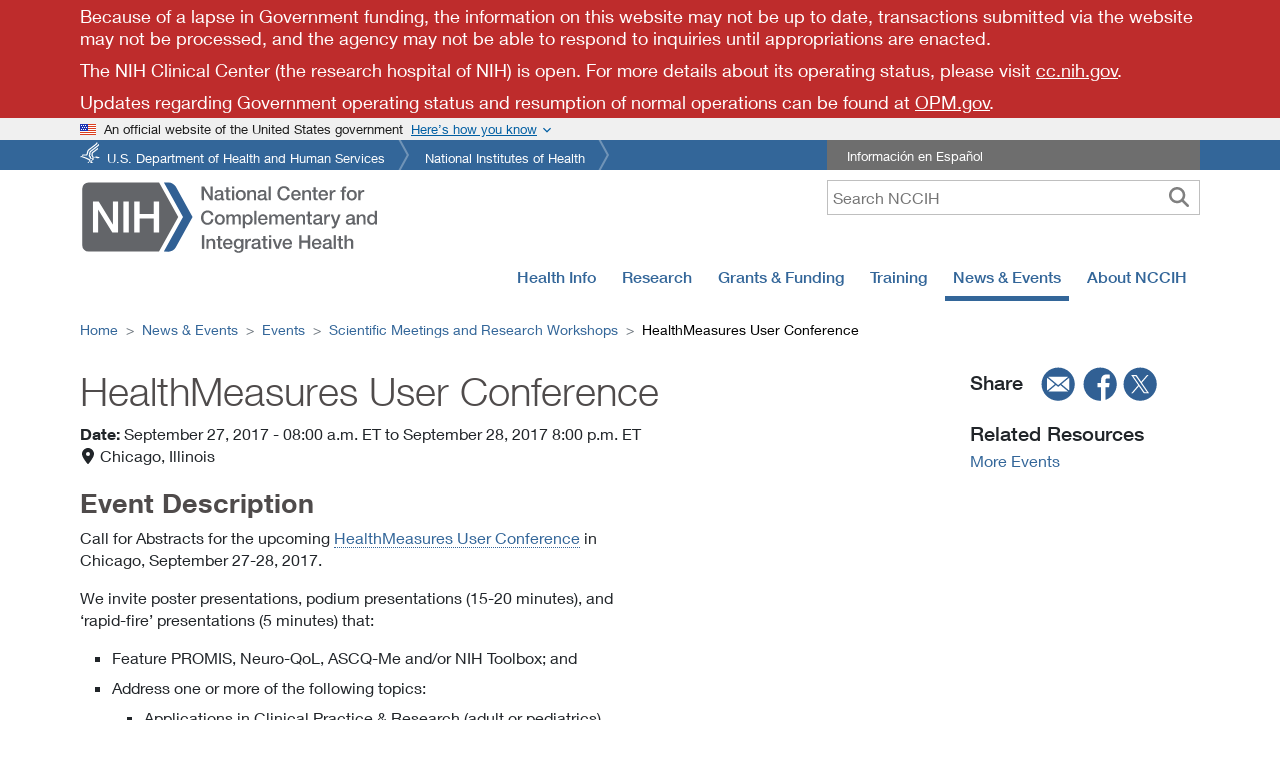

--- FILE ---
content_type: text/javascript
request_url: https://www.nccih.nih.gov/component---src-templates-events-template-js-5649d3bffc09fac48155.js
body_size: 5628
content:
"use strict";(self.webpackChunknccih_website=self.webpackChunknccih_website||[]).push([[6476],{5652:function(e,t,n){n.d(t,{g:function(){return C}});var r=n(35910),i=n(2736),a=n.n(i),s=n(30758);function o(e,t){(null==t||t>e.length)&&(t=e.length);for(var n=0,r=Array(t);n<t;n++)r[n]=e[n];return r}function l(e,t,n){return(t=function(e){var t=function(e,t){if("object"!=typeof e||!e)return e;var n=e[Symbol.toPrimitive];if(void 0!==n){var r=n.call(e,t||"default");if("object"!=typeof r)return r;throw new TypeError("@@toPrimitive must return a primitive value.")}return("string"===t?String:Number)(e)}(e,"string");return"symbol"==typeof t?t:t+""}(t))in e?Object.defineProperty(e,t,{value:n,enumerable:!0,configurable:!0,writable:!0}):e[t]=n,e}function c(e,t){var n=Object.keys(e);if(Object.getOwnPropertySymbols){var r=Object.getOwnPropertySymbols(e);t&&(r=r.filter(function(t){return Object.getOwnPropertyDescriptor(e,t).enumerable})),n.push.apply(n,r)}return n}function d(e){for(var t=1;t<arguments.length;t++){var n=null!=arguments[t]?arguments[t]:{};t%2?c(Object(n),!0).forEach(function(t){l(e,t,n[t])}):Object.getOwnPropertyDescriptors?Object.defineProperties(e,Object.getOwnPropertyDescriptors(n)):c(Object(n)).forEach(function(t){Object.defineProperty(e,t,Object.getOwnPropertyDescriptor(n,t))})}return e}function u(e,t){return function(e){if(Array.isArray(e))return e}(e)||function(e,t){var n=null==e?null:"undefined"!=typeof Symbol&&e[Symbol.iterator]||e["@@iterator"];if(null!=n){var r,i,a,s,o=[],l=!0,c=!1;try{if(a=(n=n.call(e)).next,0===t){if(Object(n)!==n)return;l=!1}else for(;!(l=(r=a.call(n)).done)&&(o.push(r.value),o.length!==t);l=!0);}catch(e){c=!0,i=e}finally{try{if(!l&&null!=n.return&&(s=n.return(),Object(s)!==s))return}finally{if(c)throw i}}return o}}(e,t)||p(e,t)||function(){throw new TypeError("Invalid attempt to destructure non-iterable instance.\nIn order to be iterable, non-array objects must have a [Symbol.iterator]() method.")}()}function m(e){return function(e){if(Array.isArray(e))return o(e)}(e)||function(e){if("undefined"!=typeof Symbol&&null!=e[Symbol.iterator]||null!=e["@@iterator"])return Array.from(e)}(e)||p(e)||function(){throw new TypeError("Invalid attempt to spread non-iterable instance.\nIn order to be iterable, non-array objects must have a [Symbol.iterator]() method.")}()}function h(e){return h="function"==typeof Symbol&&"symbol"==typeof Symbol.iterator?function(e){return typeof e}:function(e){return e&&"function"==typeof Symbol&&e.constructor===Symbol&&e!==Symbol.prototype?"symbol":typeof e},h(e)}function p(e,t){if(e){if("string"==typeof e)return o(e,t);var n={}.toString.call(e).slice(8,-1);return"Object"===n&&e.constructor&&(n=e.constructor.name),"Map"===n||"Set"===n?Array.from(e):"Arguments"===n||/^(?:Ui|I)nt(?:8|16|32)(?:Clamped)?Array$/.test(n)?o(e,t):void 0}}var g;try{var f=n(16149);g=f.version}catch(k){g="undefined"!=typeof process&&{}.FA_VERSION||"7.0.0"}function b(e){var t=e.beat,n=e.fade,r=e.beatFade,i=e.bounce,a=e.shake,s=e.flash,o=e.spin,c=e.spinPulse,d=e.spinReverse,m=e.pulse,h=e.fixedWidth,p=e.inverse,f=e.border,b=e.listItem,y=e.flip,x=e.size,j=e.rotation,v=e.pull,w=e.swapOpacity,A=e.rotateBy,C=e.widthAuto,T=function(e,t){for(var n=u(e.split("-"),2),r=n[0],i=n[1],a=u(t.split("-"),2),s=a[0],o=a[1],l=r.split("."),c=s.split("."),d=0;d<Math.max(l.length,c.length);d++){var m=l[d]||"0",h=c[d]||"0",p=parseInt(m,10),g=parseInt(h,10);if(p!==g)return p>g}for(var f=0;f<Math.max(l.length,c.length);f++){var b=l[f]||"0",y=c[f]||"0";if(b!==y&&b.length!==y.length)return b.length<y.length}return!(i&&!o)}(g,"7.0.0"),k=l(l(l(l(l(l({"fa-beat":t,"fa-fade":n,"fa-beat-fade":r,"fa-bounce":i,"fa-shake":a,"fa-flash":s,"fa-spin":o,"fa-spin-reverse":d,"fa-spin-pulse":c,"fa-pulse":m,"fa-fw":h,"fa-inverse":p,"fa-border":f,"fa-li":b,"fa-flip":!0===y,"fa-flip-horizontal":"horizontal"===y||"both"===y,"fa-flip-vertical":"vertical"===y||"both"===y},"fa-".concat(x),null!=x),"fa-rotate-".concat(j),null!=j&&0!==j),"fa-pull-".concat(v),null!=v),"fa-swap-opacity",w),"fa-rotate-by",T&&A),"fa-width-auto",T&&C);return Object.keys(k).map(function(e){return k[e]?e:null}).filter(function(e){return e})}function y(e){return t=e,(t-=0)==t?e:(e=e.replace(/[\-_\s]+(.)?/g,function(e,t){return t?t.toUpperCase():""})).substr(0,1).toLowerCase()+e.substr(1);var t}var x=["style"];var j=!1;try{j=!0}catch(k){}function v(e){return e&&"object"===h(e)&&e.prefix&&e.iconName&&e.icon?e:r.qg.icon?r.qg.icon(e):null===e?null:e&&"object"===h(e)&&e.prefix&&e.iconName?e:Array.isArray(e)&&2===e.length?{prefix:e[0],iconName:e[1]}:"string"==typeof e?{prefix:"fas",iconName:e}:void 0}function w(e,t){return Array.isArray(t)&&t.length>0||!Array.isArray(t)&&t?l({},e,t):{}}var A={border:!1,className:"",mask:null,maskId:null,fixedWidth:!1,inverse:!1,flip:!1,icon:null,listItem:!1,pull:null,pulse:!1,rotation:null,rotateBy:!1,size:null,spin:!1,spinPulse:!1,spinReverse:!1,beat:!1,fade:!1,beatFade:!1,bounce:!1,shake:!1,symbol:!1,title:"",titleId:null,transform:null,swapOpacity:!1,widthAuto:!1},C=s.forwardRef(function(e,t){var n=d(d({},A),e),i=n.icon,a=n.mask,s=n.symbol,o=n.className,l=n.title,c=n.titleId,u=n.maskId,h=v(i),p=w("classes",[].concat(m(b(n)),m((o||"").split(" ")))),g=w("transform","string"==typeof n.transform?r.qg.transform(n.transform):n.transform),f=w("mask",v(a)),y=(0,r.Kk)(h,d(d(d(d({},p),g),f),{},{symbol:s,title:l,titleId:c,maskId:u}));if(!y)return function(){var e;!j&&console&&"function"==typeof console.error&&(e=console).error.apply(e,arguments)}("Could not find icon",h),null;var x=y.abstract,C={ref:t};return Object.keys(n).forEach(function(e){A.hasOwnProperty(e)||(C[e]=n[e])}),T(x[0],C)});C.displayName="FontAwesomeIcon",C.propTypes={beat:a().bool,border:a().bool,beatFade:a().bool,bounce:a().bool,className:a().string,fade:a().bool,flash:a().bool,mask:a().oneOfType([a().object,a().array,a().string]),maskId:a().string,fixedWidth:a().bool,inverse:a().bool,flip:a().oneOf([!0,!1,"horizontal","vertical","both"]),icon:a().oneOfType([a().object,a().array,a().string]),listItem:a().bool,pull:a().oneOf(["right","left"]),pulse:a().bool,rotation:a().oneOf([0,90,180,270]),rotateBy:a().bool,shake:a().bool,size:a().oneOf(["2xs","xs","sm","lg","xl","2xl","1x","2x","3x","4x","5x","6x","7x","8x","9x","10x"]),spin:a().bool,spinPulse:a().bool,spinReverse:a().bool,symbol:a().oneOfType([a().bool,a().string]),title:a().string,titleId:a().string,transform:a().oneOfType([a().string,a().object]),swapOpacity:a().bool,widthAuto:a().bool};var T=function e(t,n){var r=arguments.length>2&&void 0!==arguments[2]?arguments[2]:{};if("string"==typeof n)return n;var i=(n.children||[]).map(function(n){return e(t,n)}),a=Object.keys(n.attributes||{}).reduce(function(e,t){var r=n.attributes[t];switch(t){case"class":e.attrs.className=r,delete n.attributes.class;break;case"style":e.attrs.style=r.split(";").map(function(e){return e.trim()}).filter(function(e){return e}).reduce(function(e,t){var n,r=t.indexOf(":"),i=y(t.slice(0,r)),a=t.slice(r+1).trim();return i.startsWith("webkit")?e[(n=i,n.charAt(0).toUpperCase()+n.slice(1))]=a:e[i]=a,e},{});break;default:0===t.indexOf("aria-")||0===t.indexOf("data-")?e.attrs[t.toLowerCase()]=r:e.attrs[y(t)]=r}return e},{attrs:{}}),s=r.style,o=void 0===s?{}:s,l=function(e,t){if(null==e)return{};var n,r,i=function(e,t){if(null==e)return{};var n={};for(var r in e)if({}.hasOwnProperty.call(e,r)){if(-1!==t.indexOf(r))continue;n[r]=e[r]}return n}(e,t);if(Object.getOwnPropertySymbols){var a=Object.getOwnPropertySymbols(e);for(r=0;r<a.length;r++)n=a[r],-1===t.indexOf(n)&&{}.propertyIsEnumerable.call(e,n)&&(i[n]=e[n])}return i}(r,x);return a.attrs.style=d(d({},a.attrs.style),o),t.apply(void 0,[n.tag,d(d({},a.attrs),l)].concat(m(i)))}.bind(null,s.createElement)},16149:function(e){e.exports=JSON.parse('{"description":"The iconic font, CSS, and SVG framework","keywords":["font","awesome","fontawesome","icon","svg","bootstrap"],"homepage":"https://fontawesome.com","bugs":{"url":"https://github.com/FortAwesome/Font-Awesome/issues"},"author":"The Font Awesome Team (https://github.com/orgs/FortAwesome/people)","repository":{"type":"git","url":"https://github.com/FortAwesome/Font-Awesome"},"engines":{"node":">=6"},"dependencies":{"@fortawesome/fontawesome-common-types":"6.7.2"},"version":"6.7.2","name":"@fortawesome/fontawesome-svg-core","main":"index.js","module":"index.mjs","jsnext:main":"index.mjs","style":"styles.css","license":"MIT","types":"./index.d.ts","exports":{".":{"types":"./index.d.ts","module":"./index.mjs","import":"./index.mjs","require":"./index.js","style":"./styles.css","default":"./index.js"},"./index":{"types":"./index.d.ts","module":"./index.mjs","import":"./index.mjs","require":"./index.js","default":"./index.js"},"./index.js":{"types":"./index.d.ts","module":"./index.mjs","import":"./index.mjs","require":"./index.js","default":"./index.js"},"./plugins":{"types":"./index.d.ts","module":"./plugins.mjs","import":"./plugins.mjs","default":"./plugins.mjs"},"./import.macro":"./import.macro.js","./import.macro.js":"./import.macro.js","./styles":"./styles.css","./styles.css":"./styles.css","./package.json":"./package.json"},"sideEffects":["./index.js","./index.mjs","./styles.css"]}')},47715:function(e,t,n){n.r(t),n.d(t,{Head:function(){return x},default:function(){return y}});var r=n(30758),i=n(90583),a=n(98302),s=n(70932),o=n(48229),l=n(35910),c=n(5652),d=n(2980),u=n(14798),m=n(48619),h=n(87361),p=n(93399),g=n(86070);var f=e=>{const{imagedata:t}=e;return null===t.url&&(t.url=""),(0,g.jsxs)("div",{className:"fullwidth",children:[t.url&&(0,g.jsx)("img",{className:"Imagecaption-module--image--28c81",src:t.url,alt:t.alt}),t.caption&&(0,g.jsx)("figcaption",{className:"Imagecaption-module--imagecaption--c3b70",children:(0,o.Ay)(`${t.caption}`)})]})},b=n(3702);l.Yv.add(d.gKm);var y=e=>{const{data:t}=e,n=t.eventsJson.event,l={title:n.cancelEvent?`CANCELED: ${(0,o.Ay)(n.title)}`:(0,o.Ay)(n.title),url:n.url},d={breadcrums:[{name:"Home",url:"/"},{name:"News & Events",url:"/news"},{name:"Events",url:"/news/events"}]};"IMLS"===n.eventType&&d.breadcrums.push({name:"Integrative Medicine Research Lecture Series",url:"/news/events/imlectures/"}),"Technical Webinars"===n.eventType&&d.breadcrums.push({name:"Preapplication Technical Assistance Webinars",url:"/news/events/technical-assistance-webinars/"}),"Distinguished Lectures"===n.eventType&&d.breadcrums.push({name:"Distinguished Lecture Series",url:"/news/events/distinguished-lectures/"}),"Hot Topics Webinars"===n.eventType&&d.breadcrums.push({name:"Hot Topics Webinars",url:"/news/events/hot-topics-webinars/"}),"Scientific Meetings and Research Workshops"===n.eventType&&d.breadcrums.push({name:"Scientific Meetings and Research Workshops",url:"/news/events/scientific-meetings-and-research-workshops/"}),d.breadcrums.push({name:n.cancelEvent?`CANCELED: ${n.title}`:n.title,url:""});let u="to";const y=n.eventStartDate||"",x=n.eventEndDate||"",j=n.eventStartTime||"",v=n.eventEndTime||"",w=n.eventStartDateOpenSession||"",A=n.eventEndDateOpenSession||"",C=n.eventStartTimeOpenSession||"",T=n.eventEndTimeOpenSession||"";""!==y&&""!==x&&5===new Date(y.replace("-0","-").replace("-0","-")).getDay()&&1===new Date(x.replace("-0","-").replace("-0","-")).getDay()&&(u="and"),""!==w&&""!==A&&5===new Date(w.replace("-0","-").replace("-0","-")).getDay()&&1===new Date(A.replace("-0","-").replace("-0","-")).getDay()&&(u="and");const k=(0,b.Dp)(new Date);return(0,g.jsxs)(m.A,{selectedSection:"News & Events",currentUrl:n.url,children:[(0,g.jsx)(a.A,{children:(0,g.jsx)(s.A,{children:(0,g.jsx)(h.A,{breadcrumndata:d.breadcrums})})}),(0,g.jsxs)(a.A,{children:[(0,g.jsx)(s.A,{md:"9",sm:"12",className:n.syndicate?"syndicate":"",children:(0,g.jsxs)("main",{children:[(0,g.jsx)(a.A,{children:(0,g.jsx)(s.A,{children:(0,g.jsx)("h1",{children:n.cancelEvent?`CANCELED: ${(0,o.Ay)(n.title)}`:(0,o.Ay)(n.title)})})}),(0,g.jsx)(a.A,{children:(0,g.jsxs)(s.A,{children:[n.speakers.map((e,t)=>(0,g.jsx)("div",{className:"float-start mobilefullwidth",children:e.imgFile&&(0,g.jsxs)("div",{className:"fullwidth float-start",children:[e.imgFile.url&&(0,g.jsx)("img",{className:"eventspeakerimg",src:e.imgFile.url,alt:e.imgFile.imageAlt}),e.imgFile.caption&&(0,g.jsx)("figcaption",{children:`${e.imgFile.caption}`})]})},`speaker${t}`)),n.speakers&&n.speakers.map(e=>{var t;return(0,g.jsxs)(r.Fragment,{children:[e.name&&(0,g.jsxs)("p",{className:"fullwidth mb0",children:[(0,g.jsx)("b",{children:"Speaker: "}),e.name,e.degree&&`, ${e.degree}`]}),e.title&&Array.isArray(e.title)&&(null===(t=e.title)||void 0===t?void 0:t.map((e,t)=>(0,g.jsx)("p",{className:"fullwidth mb0",children:(0,o.Ay)(e)},`title${t}`)))||(0,g.jsx)("p",{className:"fullwidth mb0",children:(0,o.Ay)(e.title)}),e.location&&(0,g.jsx)("p",{className:"fullwidth mb0",children:(0,o.Ay)(e.location)})]},`singlespeaker${Math.random(0,99999)}`)}),(0,g.jsxs)("p",{className:"fullwidth mb0",children:[(0,g.jsx)("b",{children:"Date: "}),"Advisory Council"===n.eventType&&(0,g.jsxs)(g.Fragment,{children:[(0,b.MI)(w),C&&(0,o.Ay)(` - ${(0,b.kA)(C,"ET")}`),A&&(0,g.jsxs)(g.Fragment,{children:[T&&w!==A&&(0,o.Ay)(` ${u} ${(0,b.MI)(A)} ${(0,b.kA)(T,"ET")}`),T&&w===A&&(0,o.Ay)(` ${u} ${(0,b.kA)(T,"ET")}`)]})]}),"Advisory Council"!==n.eventType&&(0,g.jsxs)(g.Fragment,{children:[(0,b.MI)(y),j&&(0,o.Ay)(` - ${(0,b.kA)(j,"ET")}`),x&&(0,g.jsxs)(g.Fragment,{children:[v&&y!==x&&(0,o.Ay)(` ${u} ${(0,b.MI)(x)} ${(0,b.kA)(v,"ET")}`),v&&y===x&&(0,o.Ay)(` ${u} ${(0,b.kA)(v,"ET")}`),""===j&&""===v&&y!==x&&(0,o.Ay)(` ${u} ${(0,b.MI)(x)}`)]})]})]}),n.eventLocation&&(0,g.jsxs)("p",{className:"fullwidth mb0",children:[(0,g.jsx)(c.g,{style:{width:"1em",height:"1em"},icon:"location-dot"})," ",(0,o.Ay)(n.eventLocation)]}),n.registrationRequired&&((0,b.Dp)(new Date(`${x}T11:11:11+00:00`))>=k&&"Advisory Council"!==n.eventType||(0,b.Dp)(new Date(`${w}T11:11:11+00:00`))>=k||(0,b.Dp)(new Date(`${A}T11:11:11+00:00`))>=k)&&(0,g.jsx)("p",{className:"fullwidth eventbtn",children:(0,g.jsxs)("a",{href:n.registrationUrl,className:"noscript registerButton",rel:"noopener noreferrer",target:"_blank",children:["Register now",(0,g.jsx)(b.XM,{})]})}),n.isNIHCampusEvent&&(0,g.jsxs)("p",{className:"fullwidth mb5",children:[(0,g.jsx)("a",{href:"https://www.nih.gov/about-nih/visitor-information",children:"NIH Visitor information"})," "]}),n.NIHCVideocast&&n.facebookLive&&(0,g.jsx)("p",{className:"fullwidth mb5",children:(0,g.jsx)("b",{children:"Watch live: "})}),n.NIHCVideocast&&(0,g.jsx)("p",{className:"fullwidth mb5",children:(0,g.jsx)(b.rl,{to:n.NIHCVideocast,data:"NIH VideoCast"})}),n.facebookLive&&(0,g.jsx)("p",{className:"fullwidth mb5",children:(0,g.jsx)(b.rl,{to:n.facebookLive,data:"Facebook"})}),n.meetingMinutes.url&&""!==n.meetingMinutes.url&&(0,g.jsx)("p",{className:"mb0 fullwidth",children:(0,g.jsx)(b.rl,{to:n.meetingMinutes.url,data:"Meeting Minutes"})})]})}),n.description&&(0,g.jsx)(a.A,{children:(0,g.jsx)(s.A,{children:(0,g.jsx)("h2",{children:"Event Description"})})}),n.description&&(0,g.jsxs)(a.A,{children:[(0,g.jsx)(s.A,{md:"8",sm:"12",className:"eventsspecialtable",children:(0,o.Ay)(n.description)}),(0,g.jsx)(s.A,{md:"4",sm:"12",children:n.eventImage&&(0,g.jsx)(f,{imagedata:n.eventImage})})]}),n.agenda&&(0,g.jsx)(a.A,{className:"eventsspecialtable",children:(0,g.jsx)(s.A,{children:(0,g.jsx)(p.A,{blockData:n.agenda,clinicalDigest:"",cmePage:!1})})})]})}),(0,g.jsxs)(s.A,{md:"3",sm:"12",className:"rightsidebar",role:"complementary",children:[(0,g.jsx)(a.A,{children:(0,g.jsx)(s.A,{children:(0,g.jsx)(i.Ji,{alias:"nccih-social-media",socialdata:l})})}),(0,g.jsx)(a.A,{children:(0,g.jsx)(s.A,{children:(0,g.jsx)("p",{className:"rightsidebartitle",children:"Related Resources"})})}),"Advisory Council"===n.eventType&&(0,g.jsx)(a.A,{children:(0,g.jsxs)(s.A,{children:[(0,g.jsx)("p",{children:(0,g.jsx)(i.N_,{to:"/about/naccih",children:"National Advisory Council for Complementary and Integrative Health (NACCIH)"})}),(0,g.jsx)("p",{children:(0,g.jsx)(i.N_,{to:"/about/naccih/council-members",children:"NACCIH Roster"})})]})}),(0,g.jsx)(a.A,{children:(0,g.jsx)(s.A,{children:(0,g.jsx)("p",{children:(0,g.jsx)(i.N_,{to:"/news/events",children:"More Events"})})})})]})]})]})};const x=e=>{const{data:t}=e,n=t.eventsJson.event;return(0,g.jsx)(u.A,{metadata:n.metadata,currenturl:n.url,lang:"en"})}},87361:function(e,t,n){var r=n(90583),i=n(98302),a=n(70932),s=n(85618),o=n(48229),l=n(3702),c=n(67878),d=n(86070);t.A=({breadcrumndata:e})=>{const t=null==e?void 0:e.map((e,t)=>({"@type":"ListItem",position:t+1,name:`${e.name}`,...e.url&&{item:`${l.Km}${e.url}`}}));return(0,d.jsxs)(d.Fragment,{children:[(0,d.jsx)(r.eF,{type:"application/ld+json",children:JSON.stringify({"@context":"http://schema.org","@type":"BreadcrumbList",name:`${t[t.length-1].name}`,itemListElement:t},null,"\t")}),(0,d.jsx)(i.A,{className:"tp15 mb5 noprint",children:(0,d.jsx)(a.A,{md:"9",sm:"12",children:(0,d.jsx)("nav",{className:c.JS,"aria-label":"breadcrumb",children:(0,d.jsx)("ul",{className:"breadcrumb",children:e.map(e=>e.url.length>0?(0,d.jsx)(s.A,{children:(0,d.jsx)("a",{href:e.url,children:(0,o.Ay)(e.name)})},e.url):(0,d.jsx)(s.A,{active:!0,children:(0,o.Ay)(e.name)},"activeone"))})})})})]})}},93399:function(e,t,n){var r=n(98302),i=n(70932),a=n(48229),s=n(37098),o=n(86070);t.A=e=>{const{blockData:t,clinicalDigest:n,twoColumn:l,cmePage:c}=e,d={};return(0,o.jsx)(r.A,{children:(0,o.jsx)(i.A,{children:t.map((e,t)=>{var u;const m=null===(u=e.heading)||void 0===u?void 0:u.trim().toLowerCase();m in d||(d[m]=-1),d[m]+=1;const h=d[m];return(0,o.jsxs)("div",{children:[""!==n&&null!==n&&1===t&&(0,o.jsx)(r.A,{children:(0,o.jsx)(i.A,{children:(0,a.Ay)(n)})}),(0,o.jsx)(r.A,{children:(0,o.jsx)(i.A,{children:(()=>{switch(e.blockId){case 1:return(0,o.jsx)(s.cE,{id:Number(e.id),heading:e.heading,border:e.border,backgroundColorCode:e.backgroundColorCode,headingClass:e.headingClass,headingTag:e.headingTag,description:e.description,subType:e.subType,twoColumn:!!l,cmePage:!!c});case 2:return(0,o.jsx)(s.Jm,{id:Number(e.id),heading:e.heading,border:e.border,backgroundColorCode:e.backgroundColorCode,headingClass:e.headingClass,headingTag:e.headingTag,description:e.description,hyperlink:e.hyperlink,image:e.image,isWrapped:e.textwrap,twoColumn:!!l,headerPosition:l?"Top":"Right",cmePage:!!c});case 3:return(0,o.jsx)(s.wM,{id:Number(e.id),heading:e.heading,border:e.border,backgroundColorCode:e.backgroundColorCode,headingClass:e.headingClass,headingTag:e.headingTag,description:e.description,hyperlink:e.hyperlink,image:e.image,isWrapped:e.textwrap,twoColumn:!!l,headerPosition:l?"Top":"Right",cmePage:!!c});case 4:return(0,o.jsx)(s.Ux,{id:Number(e.id),heading:e.heading,border:e.border,backgroundColorCode:e.backgroundColorCode,headingClass:e.headingClass,headingTag:e.headingTag,description:e.description,subType:e.subType,accordionColorCode:e.accordionColorCode,accordionCircle:e.accordionCircle,image:e.image,twoColumn:!!l,cmePage:!!c,indexId:h});case 5:return(0,o.jsx)(s.Dq,{id:Number(e.id),heading:e.heading,hyperlink:e.hyperlink,image:e.image,headingClass:e.headingClass,headingTag:e.headingTag,description:e.description,imageSize:e.imageSize,twoColumn:!!l,cmePage:!!c,imageAligment:e.imageAligment,backgroundColorCode:e.backgroundColorCode});case 6:return(0,o.jsx)(s.Gt,{id:Number(e.id),heading:e.heading,author:e.author,twoColumn:!!l,cmePage:!!c});case 7:return(0,o.jsx)(s.GC,{id:Number(e.id),heading:e.heading,headingClass:e.headingClass,headingTag:e.headingTag,description:e.description,quoteAuthor:e.quoteAuthor,quote:e.quote,twoColumn:!!l,cmePage:!!c});case 8:return(0,o.jsx)(s.F4,{id:Number(e.id),heading:e.heading,headingClass:e.headingClass,headingTag:e.headingTag,videoUrl:e.videoUrl,videoStart:e.videoStart,videoType:e.videoType,twoColumn:!!l,cmePage:!!c});case 9:return(0,o.jsx)(s.we,{id:Number(e.id),heading:e.heading,headingClass:e.headingClass,headingTag:e.headingTag,contentTabs:e.contentTabs,twoColumn:!!l,cmePage:!!c});case 10:return(0,o.jsx)(s.$K,{block:e,name:e.name,phone:e.phone,tollFreePhone:e.tollFreePhone,tty:e.tty,websiteURL:e.websiteURL,email:e.email,webLinks:e.webLinks,description:e.description,twoColumn:!!l,cmePage:!!c});case 12:return(0,o.jsx)(s.Df,{id:Number(e.id),heading:e.heading,border:e.border,backgroundColorCode:e.backgroundColorCode,headingClass:e.headingClass,headingTag:e.headingTag,description:e.description,subType:e.subType,twoColumn:!!l,cmePage:!!c});case 13:return(0,o.jsx)(s.GT,{id:Number(e.id),heading:e.heading,headingClass:e.headingClass,headingTag:e.headingTag,description:e.description,imageSize:e.imageSize,hideConversation:!!e.hideConversation,tweetId:e.tweetId,twoColumn:!!l,cmePage:!!c});case 14:return(0,o.jsx)(s.g3,{id:Number(e.id),heading:e.heading,border:e.border,backgroundColorCode:e.backgroundColorCode,headingClass:e.headingClass,headingTag:e.headingTag,description:e.description,subType:e.subType,twoColumn:!!l,dataTableClass:e.dataTableClass,cmePage:!!c});default:return""}})()})},e.id)]},e.id)})})})}}}]);

--- FILE ---
content_type: text/javascript
request_url: https://www.nccih.nih.gov/slice---src-components-header-header-js-b1b055dc7bc62b1fbaaf.js
body_size: 14282
content:
"use strict";(self.webpackChunknccih_website=self.webpackChunknccih_website||[]).push([[3403],{2837:function(e,n,a){var s=a(30758),r=a(2736),t=a.n(r),i=a(97500),l=a.n(i),o=a(32895),c=["className","cssModule","fluid","tag"];function d(){return d=Object.assign?Object.assign.bind():function(e){for(var n=1;n<arguments.length;n++){var a=arguments[n];for(var s in a)Object.prototype.hasOwnProperty.call(a,s)&&(e[s]=a[s])}return e},d.apply(this,arguments)}function u(e,n){if(null==e)return{};var a,s,r=function(e,n){if(null==e)return{};var a,s,r={},t=Object.keys(e);for(s=0;s<t.length;s++)a=t[s],n.indexOf(a)>=0||(r[a]=e[a]);return r}(e,n);if(Object.getOwnPropertySymbols){var t=Object.getOwnPropertySymbols(e);for(s=0;s<t.length;s++)a=t[s],n.indexOf(a)>=0||Object.prototype.propertyIsEnumerable.call(e,a)&&(r[a]=e[a])}return r}var h={tag:o.Wx,fluid:t().oneOfType([t().bool,t().string]),className:t().string,cssModule:t().object};function m(e){var n=e.className,a=e.cssModule,r=e.fluid,t=e.tag,i=void 0===t?"div":t,h=u(e,c),m="container";!0===r?m="container-fluid":r&&(m="container-".concat(r));var p=(0,o.qO)(l()(n,m),a);return s.createElement(i,d({},h,{className:p}))}m.propTypes=h,n.A=m},5652:function(e,n,a){a.d(n,{g:function(){return w}});var s=a(35910),r=a(2736),t=a.n(r),i=a(30758);function l(e,n){(null==n||n>e.length)&&(n=e.length);for(var a=0,s=Array(n);a<n;a++)s[a]=e[a];return s}function o(e,n,a){return(n=function(e){var n=function(e,n){if("object"!=typeof e||!e)return e;var a=e[Symbol.toPrimitive];if(void 0!==a){var s=a.call(e,n||"default");if("object"!=typeof s)return s;throw new TypeError("@@toPrimitive must return a primitive value.")}return("string"===n?String:Number)(e)}(e,"string");return"symbol"==typeof n?n:n+""}(n))in e?Object.defineProperty(e,n,{value:a,enumerable:!0,configurable:!0,writable:!0}):e[n]=a,e}function c(e,n){var a=Object.keys(e);if(Object.getOwnPropertySymbols){var s=Object.getOwnPropertySymbols(e);n&&(s=s.filter(function(n){return Object.getOwnPropertyDescriptor(e,n).enumerable})),a.push.apply(a,s)}return a}function d(e){for(var n=1;n<arguments.length;n++){var a=null!=arguments[n]?arguments[n]:{};n%2?c(Object(a),!0).forEach(function(n){o(e,n,a[n])}):Object.getOwnPropertyDescriptors?Object.defineProperties(e,Object.getOwnPropertyDescriptors(a)):c(Object(a)).forEach(function(n){Object.defineProperty(e,n,Object.getOwnPropertyDescriptor(a,n))})}return e}function u(e,n){return function(e){if(Array.isArray(e))return e}(e)||function(e,n){var a=null==e?null:"undefined"!=typeof Symbol&&e[Symbol.iterator]||e["@@iterator"];if(null!=a){var s,r,t,i,l=[],o=!0,c=!1;try{if(t=(a=a.call(e)).next,0===n){if(Object(a)!==a)return;o=!1}else for(;!(o=(s=t.call(a)).done)&&(l.push(s.value),l.length!==n);o=!0);}catch(e){c=!0,r=e}finally{try{if(!o&&null!=a.return&&(i=a.return(),Object(i)!==i))return}finally{if(c)throw r}}return l}}(e,n)||p(e,n)||function(){throw new TypeError("Invalid attempt to destructure non-iterable instance.\nIn order to be iterable, non-array objects must have a [Symbol.iterator]() method.")}()}function h(e){return function(e){if(Array.isArray(e))return l(e)}(e)||function(e){if("undefined"!=typeof Symbol&&null!=e[Symbol.iterator]||null!=e["@@iterator"])return Array.from(e)}(e)||p(e)||function(){throw new TypeError("Invalid attempt to spread non-iterable instance.\nIn order to be iterable, non-array objects must have a [Symbol.iterator]() method.")}()}function m(e){return m="function"==typeof Symbol&&"symbol"==typeof Symbol.iterator?function(e){return typeof e}:function(e){return e&&"function"==typeof Symbol&&e.constructor===Symbol&&e!==Symbol.prototype?"symbol":typeof e},m(e)}function p(e,n){if(e){if("string"==typeof e)return l(e,n);var a={}.toString.call(e).slice(8,-1);return"Object"===a&&e.constructor&&(a=e.constructor.name),"Map"===a||"Set"===a?Array.from(e):"Arguments"===a||/^(?:Ui|I)nt(?:8|16|32)(?:Clamped)?Array$/.test(a)?l(e,n):void 0}}var j;try{var x=a(16149);j=x.version}catch(_){j="undefined"!=typeof process&&{}.FA_VERSION||"7.0.0"}function b(e){var n=e.beat,a=e.fade,s=e.beatFade,r=e.bounce,t=e.shake,i=e.flash,l=e.spin,c=e.spinPulse,d=e.spinReverse,h=e.pulse,m=e.fixedWidth,p=e.inverse,x=e.border,b=e.listItem,g=e.flip,f=e.size,v=e.rotation,N=e.pull,y=e.swapOpacity,M=e.rotateBy,w=e.widthAuto,A=function(e,n){for(var a=u(e.split("-"),2),s=a[0],r=a[1],t=u(n.split("-"),2),i=t[0],l=t[1],o=s.split("."),c=i.split("."),d=0;d<Math.max(o.length,c.length);d++){var h=o[d]||"0",m=c[d]||"0",p=parseInt(h,10),j=parseInt(m,10);if(p!==j)return p>j}for(var x=0;x<Math.max(o.length,c.length);x++){var b=o[x]||"0",g=c[x]||"0";if(b!==g&&b.length!==g.length)return b.length<g.length}return!(r&&!l)}(j,"7.0.0"),_=o(o(o(o(o(o({"fa-beat":n,"fa-fade":a,"fa-beat-fade":s,"fa-bounce":r,"fa-shake":t,"fa-flash":i,"fa-spin":l,"fa-spin-reverse":d,"fa-spin-pulse":c,"fa-pulse":h,"fa-fw":m,"fa-inverse":p,"fa-border":x,"fa-li":b,"fa-flip":!0===g,"fa-flip-horizontal":"horizontal"===g||"both"===g,"fa-flip-vertical":"vertical"===g||"both"===g},"fa-".concat(f),null!=f),"fa-rotate-".concat(v),null!=v&&0!==v),"fa-pull-".concat(N),null!=N),"fa-swap-opacity",y),"fa-rotate-by",A&&M),"fa-width-auto",A&&w);return Object.keys(_).map(function(e){return _[e]?e:null}).filter(function(e){return e})}function g(e){return n=e,(n-=0)==n?e:(e=e.replace(/[\-_\s]+(.)?/g,function(e,n){return n?n.toUpperCase():""})).substr(0,1).toLowerCase()+e.substr(1);var n}var f=["style"];var v=!1;try{v=!0}catch(_){}function N(e){return e&&"object"===m(e)&&e.prefix&&e.iconName&&e.icon?e:s.qg.icon?s.qg.icon(e):null===e?null:e&&"object"===m(e)&&e.prefix&&e.iconName?e:Array.isArray(e)&&2===e.length?{prefix:e[0],iconName:e[1]}:"string"==typeof e?{prefix:"fas",iconName:e}:void 0}function y(e,n){return Array.isArray(n)&&n.length>0||!Array.isArray(n)&&n?o({},e,n):{}}var M={border:!1,className:"",mask:null,maskId:null,fixedWidth:!1,inverse:!1,flip:!1,icon:null,listItem:!1,pull:null,pulse:!1,rotation:null,rotateBy:!1,size:null,spin:!1,spinPulse:!1,spinReverse:!1,beat:!1,fade:!1,beatFade:!1,bounce:!1,shake:!1,symbol:!1,title:"",titleId:null,transform:null,swapOpacity:!1,widthAuto:!1},w=i.forwardRef(function(e,n){var a=d(d({},M),e),r=a.icon,t=a.mask,i=a.symbol,l=a.className,o=a.title,c=a.titleId,u=a.maskId,m=N(r),p=y("classes",[].concat(h(b(a)),h((l||"").split(" ")))),j=y("transform","string"==typeof a.transform?s.qg.transform(a.transform):a.transform),x=y("mask",N(t)),g=(0,s.Kk)(m,d(d(d(d({},p),j),x),{},{symbol:i,title:o,titleId:c,maskId:u}));if(!g)return function(){var e;!v&&console&&"function"==typeof console.error&&(e=console).error.apply(e,arguments)}("Could not find icon",m),null;var f=g.abstract,w={ref:n};return Object.keys(a).forEach(function(e){M.hasOwnProperty(e)||(w[e]=a[e])}),A(f[0],w)});w.displayName="FontAwesomeIcon",w.propTypes={beat:t().bool,border:t().bool,beatFade:t().bool,bounce:t().bool,className:t().string,fade:t().bool,flash:t().bool,mask:t().oneOfType([t().object,t().array,t().string]),maskId:t().string,fixedWidth:t().bool,inverse:t().bool,flip:t().oneOf([!0,!1,"horizontal","vertical","both"]),icon:t().oneOfType([t().object,t().array,t().string]),listItem:t().bool,pull:t().oneOf(["right","left"]),pulse:t().bool,rotation:t().oneOf([0,90,180,270]),rotateBy:t().bool,shake:t().bool,size:t().oneOf(["2xs","xs","sm","lg","xl","2xl","1x","2x","3x","4x","5x","6x","7x","8x","9x","10x"]),spin:t().bool,spinPulse:t().bool,spinReverse:t().bool,symbol:t().oneOfType([t().bool,t().string]),title:t().string,titleId:t().string,transform:t().oneOfType([t().string,t().object]),swapOpacity:t().bool,widthAuto:t().bool};var A=function e(n,a){var s=arguments.length>2&&void 0!==arguments[2]?arguments[2]:{};if("string"==typeof a)return a;var r=(a.children||[]).map(function(a){return e(n,a)}),t=Object.keys(a.attributes||{}).reduce(function(e,n){var s=a.attributes[n];switch(n){case"class":e.attrs.className=s,delete a.attributes.class;break;case"style":e.attrs.style=s.split(";").map(function(e){return e.trim()}).filter(function(e){return e}).reduce(function(e,n){var a,s=n.indexOf(":"),r=g(n.slice(0,s)),t=n.slice(s+1).trim();return r.startsWith("webkit")?e[(a=r,a.charAt(0).toUpperCase()+a.slice(1))]=t:e[r]=t,e},{});break;default:0===n.indexOf("aria-")||0===n.indexOf("data-")?e.attrs[n.toLowerCase()]=s:e.attrs[g(n)]=s}return e},{attrs:{}}),i=s.style,l=void 0===i?{}:i,o=function(e,n){if(null==e)return{};var a,s,r=function(e,n){if(null==e)return{};var a={};for(var s in e)if({}.hasOwnProperty.call(e,s)){if(-1!==n.indexOf(s))continue;a[s]=e[s]}return a}(e,n);if(Object.getOwnPropertySymbols){var t=Object.getOwnPropertySymbols(e);for(s=0;s<t.length;s++)a=t[s],-1===n.indexOf(a)&&{}.propertyIsEnumerable.call(e,a)&&(r[a]=e[a])}return r}(s,f);return t.attrs.style=d(d({},t.attrs.style),l),n.apply(void 0,[a.tag,d(d({},t.attrs),o)].concat(h(r)))}.bind(null,i.createElement)},16149:function(e){e.exports=JSON.parse('{"description":"The iconic font, CSS, and SVG framework","keywords":["font","awesome","fontawesome","icon","svg","bootstrap"],"homepage":"https://fontawesome.com","bugs":{"url":"https://github.com/FortAwesome/Font-Awesome/issues"},"author":"The Font Awesome Team (https://github.com/orgs/FortAwesome/people)","repository":{"type":"git","url":"https://github.com/FortAwesome/Font-Awesome"},"engines":{"node":">=6"},"dependencies":{"@fortawesome/fontawesome-common-types":"6.7.2"},"version":"6.7.2","name":"@fortawesome/fontawesome-svg-core","main":"index.js","module":"index.mjs","jsnext:main":"index.mjs","style":"styles.css","license":"MIT","types":"./index.d.ts","exports":{".":{"types":"./index.d.ts","module":"./index.mjs","import":"./index.mjs","require":"./index.js","style":"./styles.css","default":"./index.js"},"./index":{"types":"./index.d.ts","module":"./index.mjs","import":"./index.mjs","require":"./index.js","default":"./index.js"},"./index.js":{"types":"./index.d.ts","module":"./index.mjs","import":"./index.mjs","require":"./index.js","default":"./index.js"},"./plugins":{"types":"./index.d.ts","module":"./plugins.mjs","import":"./plugins.mjs","default":"./plugins.mjs"},"./import.macro":"./import.macro.js","./import.macro.js":"./import.macro.js","./styles":"./styles.css","./styles.css":"./styles.css","./package.json":"./package.json"},"sideEffects":["./index.js","./index.mjs","./styles.css"]}')},58036:function(e,n,a){var s=a(30758);n.A=e=>{const[n,a]=(0,s.useState)({data:null,loading:!1,error:null});return[n=>{a({data:null,loading:!0,error:null});return fetch("/pubapi",{method:"POST",headers:{"Content-Type":"application/json"},body:JSON.stringify({query:e,variables:n})}).then(e=>e.json()).then(e=>e.errors?(a({data:null,loading:!1,error:e.errors[0]}),{data:null,error:e.errors[0]}):(a({data:e.data,loading:!1,error:null}),{data:e.data,error:null})).catch(e=>(a({data:null,loading:!1,error:e}),{data:null,error:e}))},{result:n.data,loading:n.loading,error:n.error}]}},74831:function(e,n,a){a.r(n),a.d(n,{default:function(){return ie}});var s=a(30758),r=a(90583),t=a(48229),i=a(2837),l=a(98302),o=a(70932),c=a(35910),d=a(5652),u=a(2980),h=a(86070);var m=function(e){return(0,h.jsxs)("svg",{xmlns:"http://www.w3.org/2000/svg",viewBox:"0 0 513 126",...e,children:[(0,h.jsx)("title",{children:"National Center for Complementary and Integrative Health"}),(0,h.jsx)("path",{fill:"#636569",d:"M135.33,36.67V89.59h-9.27V65.72H102V89.59H92.72V36.67H102v21h24.08v-21ZM83.45,89.59H74.19V36.67h9.26Zm-18.38,0H55.29L31.21,50.68H31V89.59H22.16V36.67H32l24.15,39h.15v-39h8.82ZM168,63,135.24,3.82H14.72a10.9,10.9,0,0,0-10.9,10.9v96.56a10.9,10.9,0,0,0,10.9,10.9H135.13Z"}),(0,h.jsx)("path",{fill:"#316094",d:"M143.34,122.18,176.14,63,143.45,3.82h8.18A15.31,15.31,0,0,1,163.72,11l28.75,52-28.85,52.11a15.28,15.28,0,0,1-12.09,7.12Z"}),(0,h.jsx)("path",{fill:"#636569",d:"M207.94,10.69h4.34L223,28h.07V10.69H227v23.5h-4.34L212,16.91h-.1V34.19h-3.91Z"}),(0,h.jsx)("path",{fill:"#636569",d:"M244.93,30.4c0,.92.19,1.29.88,1.29a5,5,0,0,0,.93-.07v2.6a9.36,9.36,0,0,1-2.37.43c-1.52,0-2.6-.53-2.9-2.08a8.71,8.71,0,0,1-5.89,2.08c-3.06,0-5.82-1.65-5.82-5,0-4.25,3.39-4.94,6.54-5.3,2.7-.49,5.11-.2,5.11-2.4,0-1.94-2-2.31-3.53-2.31-2.1,0-3.58.86-3.75,2.7h-3.75c.26-4.37,4-5.66,7.73-5.66,3.33,0,6.82,1.35,6.82,4.94Zm-3.76-4.74c-1.15.76-3,.73-4.6,1s-3.06.86-3.06,2.83c0,1.68,2.14,2.18,3.45,2.18,1.65,0,4.21-.86,4.21-3.23Z"}),(0,h.jsx)("path",{fill:"#636569",d:"M247.17,17.17H250v-5.1h3.76v5.1h3.39V20h-3.39v9.08c0,1.55.13,2.34,1.81,2.34a6.53,6.53,0,0,0,1.58-.13v2.89c-.83.07-1.62.2-2.44.2-3.92,0-4.64-1.51-4.71-4.34V20h-2.83Z"}),(0,h.jsx)("path",{fill:"#636569",d:"M259.85,10.69h3.75v3.55h-3.75Zm0,6.48h3.75v17h-3.75Z"}),(0,h.jsx)("path",{fill:"#636569",d:"M266.4,25.66c0-5.2,3.13-8.95,8.59-8.95s8.59,3.75,8.59,9-3.12,9-8.59,9S266.4,30.89,266.4,25.66Zm13.43,0c0-2.93-1.48-6-4.84-6s-4.84,3.06-4.84,6,1.48,6,4.84,6S279.83,28.62,279.83,25.66Z"}),(0,h.jsx)("path",{fill:"#636569",d:"M286.21,17.17h3.56v2.5l.06.07a6.09,6.09,0,0,1,5.3-3c3.69,0,6,2,6,5.79V34.19H297.4V23.49c-.06-2.66-1.12-3.82-3.32-3.82-2.5,0-4.12,2-4.12,4.48v10h-3.75Z"}),(0,h.jsx)("path",{fill:"#636569",d:"M318.69,30.4c0,.92.2,1.29.89,1.29a4.84,4.84,0,0,0,.92-.07v2.6a9.28,9.28,0,0,1-2.37.43c-1.51,0-2.59-.53-2.89-2.08a8.71,8.71,0,0,1-5.89,2.08c-3.06,0-5.83-1.65-5.83-5,0-4.25,3.39-4.94,6.55-5.3,2.7-.49,5.1-.2,5.1-2.4,0-1.94-2-2.31-3.52-2.31-2.1,0-3.59.86-3.75,2.7h-3.75c.26-4.37,4-5.66,7.73-5.66,3.32,0,6.81,1.35,6.81,4.94Zm-3.75-4.74c-1.15.76-3,.73-4.6,1s-3.06.86-3.06,2.83c0,1.68,2.13,2.18,3.45,2.18,1.65,0,4.21-.86,4.21-3.23Z"}),(0,h.jsx)("path",{fill:"#636569",d:"M322.51,10.69h3.75v23.5h-3.75Z"}),(0,h.jsx)("path",{fill:"#636569",d:"M354.56,18.16c-.69-2.7-2.43-4.67-5.85-4.67-5,0-7.15,4.44-7.15,9s2.11,9,7.15,9c3.65,0,5.65-2.73,6-6.15h4a9.63,9.63,0,0,1-10,9.51c-7,0-11.26-5.6-11.26-12.31s4.21-12.31,11.26-12.31c5.29,0,9.47,3,10,8Z"}),(0,h.jsx)("path",{fill:"#636569",d:"M364.85,26.65c0,2.67,1.45,5,4.57,5a4,4,0,0,0,4.15-2.84h3.55c-.82,3.72-4,5.8-7.7,5.8-5.33,0-8.32-3.72-8.32-8.95,0-4.84,3.16-9,8.23-9,5.36,0,8.65,4.84,8,9.94Zm8.75-2.47c-.13-2.37-1.74-4.51-4.27-4.51a4.45,4.45,0,0,0-4.48,4.51Z"}),(0,h.jsx)("path",{fill:"#636569",d:"M380.24,17.17h3.56v2.5l.06.07a6.09,6.09,0,0,1,5.3-3c3.69,0,6,2,6,5.79V34.19h-3.75V23.49c-.06-2.66-1.12-3.82-3.32-3.82-2.5,0-4.12,2-4.12,4.48v10h-3.75Z"}),(0,h.jsx)("path",{fill:"#636569",d:"M396.66,17.17h2.83v-5.1h3.76v5.1h3.38V20h-3.38v9.08c0,1.55.13,2.34,1.8,2.34a6.45,6.45,0,0,0,1.58-.13v2.89c-.82.07-1.61.2-2.43.2-3.92,0-4.64-1.51-4.71-4.34V20h-2.83Z"}),(0,h.jsx)("path",{fill:"#636569",d:"M411.6,26.65c0,2.67,1.45,5,4.58,5a3.94,3.94,0,0,0,4.14-2.84h3.56c-.83,3.72-4,5.8-7.7,5.8-5.33,0-8.33-3.72-8.33-8.95,0-4.84,3.16-9,8.23-9,5.36,0,8.65,4.84,8,9.94Zm8.76-2.47c-.13-2.37-1.75-4.51-4.28-4.51a4.45,4.45,0,0,0-4.48,4.51Z"}),(0,h.jsx)("path",{fill:"#636569",d:"M426.87,17.17h3.53v3.29h.06a5.5,5.5,0,0,1,5-3.75,9.3,9.3,0,0,1,1.42.1v3.62a12.69,12.69,0,0,0-1.62-.16c-2.56,0-4.6,2.07-4.6,5.82v8.1h-3.76Z"}),(0,h.jsx)("path",{fill:"#636569",d:"M445.27,17.17h2.8V15.76c0-4.35,2.27-5.07,4.7-5.07a10.86,10.86,0,0,1,2.64.23v2.93a6.48,6.48,0,0,0-1.75-.2c-1,0-1.84.36-1.84,1.78v1.74H455V20h-3.19V34.19h-3.75V20h-2.8Z"}),(0,h.jsx)("path",{fill:"#636569",d:"M456.2,25.66c0-5.2,3.12-8.95,8.58-8.95s8.59,3.75,8.59,9-3.12,9-8.59,9S456.2,30.89,456.2,25.66Zm13.42,0c0-2.93-1.48-6-4.84-6s-4.83,3.06-4.83,6,1.48,6,4.83,6S469.62,28.62,469.62,25.66Z"}),(0,h.jsx)("path",{fill:"#636569",d:"M476,17.17h3.52v3.29h.06a5.5,5.5,0,0,1,5-3.75,9.3,9.3,0,0,1,1.42.1v3.62a12.69,12.69,0,0,0-1.62-.16c-2.56,0-4.6,2.07-4.6,5.82v8.1H476Z"}),(0,h.jsx)("path",{fill:"#636569",d:"M224,59.82c-.69-2.7-2.43-4.67-5.85-4.67-5,0-7.14,4.44-7.14,8.95s2.1,9,7.14,9c3.65,0,5.66-2.73,6-6.15h4a9.62,9.62,0,0,1-10,9.5c-7.05,0-11.26-5.59-11.26-12.3s4.21-12.31,11.26-12.31c5.29,0,9.47,3,10,8Z"}),(0,h.jsx)("path",{fill:"#636569",d:"M230.51,67.32c0-5.2,3.13-8.95,8.59-8.95s8.59,3.75,8.59,8.95-3.13,9-8.59,9S230.51,72.55,230.51,67.32Zm13.43,0c0-2.93-1.48-6-4.84-6s-4.84,3.06-4.84,6,1.49,6,4.84,6S243.94,70.28,243.94,67.32Z"}),(0,h.jsx)("path",{fill:"#636569",d:"M250.29,58.83h3.55V61.2h.1a5.7,5.7,0,0,1,5.24-2.83A4.82,4.82,0,0,1,264,61.2a6.15,6.15,0,0,1,5.33-2.83c3.59,0,5.69,1.58,5.69,5.73V75.85h-3.75V65.91c0-2.7-.17-4.58-3.09-4.58-2.54,0-3.62,1.68-3.62,4.54v10h-3.76V64.92c0-2.34-.72-3.59-3-3.59-1.94,0-3.72,1.58-3.72,4.41V75.85h-3.75Z"}),(0,h.jsx)("path",{fill:"#636569",d:"M278.36,58.83h3.56v2.31H282a5.69,5.69,0,0,1,5.27-2.77c5.36,0,8,4.08,8,9.05,0,4.58-2.3,8.89-7.34,8.89a6.6,6.6,0,0,1-5.69-2.67h-.07v8.49h-3.75Zm8.39,2.5c-3.16,0-4.77,2.41-4.77,6,0,3.42,1.75,6,4.77,6,3.43,0,4.71-3,4.71-6S289.85,61.33,286.75,61.33Z"}),(0,h.jsx)("path",{fill:"#636569",d:"M298,52.35h3.75v23.5H298Z"}),(0,h.jsx)("path",{fill:"#636569",d:"M308.24,68.31c0,2.67,1.45,5,4.58,5A3.94,3.94,0,0,0,317,70.51h3.56c-.83,3.72-4,5.8-7.7,5.8-5.34,0-8.33-3.72-8.33-9,0-4.84,3.16-9,8.23-9,5.36,0,8.65,4.84,8,9.94ZM317,65.84c-.14-2.37-1.75-4.51-4.28-4.51a4.45,4.45,0,0,0-4.48,4.51Z"}),(0,h.jsx)("path",{fill:"#636569",d:"M323.64,58.83h3.55V61.2h.1a5.69,5.69,0,0,1,5.23-2.83,4.83,4.83,0,0,1,4.78,2.83,6.13,6.13,0,0,1,5.33-2.83c3.58,0,5.69,1.58,5.69,5.73V75.85h-3.75V65.91c0-2.7-.17-4.58-3.1-4.58-2.53,0-3.62,1.68-3.62,4.54v10H334.1V64.92c0-2.34-.72-3.59-3-3.59-1.94,0-3.72,1.58-3.72,4.41V75.85h-3.75Z"}),(0,h.jsx)("path",{fill:"#636569",d:"M354.7,68.31c0,2.67,1.45,5,4.58,5a3.94,3.94,0,0,0,4.14-2.84H367c-.83,3.72-4,5.8-7.7,5.8-5.33,0-8.33-3.72-8.33-9,0-4.84,3.16-9,8.23-9,5.36,0,8.65,4.84,8,9.94Zm8.76-2.47c-.14-2.37-1.75-4.51-4.28-4.51a4.45,4.45,0,0,0-4.48,4.51Z"}),(0,h.jsx)("path",{fill:"#636569",d:"M370,58.83h3.56v2.5l.06.07a6.09,6.09,0,0,1,5.3-3c3.69,0,6,2,6,5.79V75.85h-3.75V65.15c-.06-2.66-1.12-3.82-3.32-3.82-2.5,0-4.12,2-4.12,4.48v10H370Z"}),(0,h.jsx)("path",{fill:"#636569",d:"M386.82,58.83h2.83v-5.1h3.75v5.1h3.39v2.8H393.4v9.08c0,1.55.14,2.34,1.81,2.34a6.45,6.45,0,0,0,1.58-.13v2.89c-.82.07-1.61.2-2.43.2-3.92,0-4.64-1.51-4.71-4.34v-10h-2.83Z"}),(0,h.jsx)("path",{fill:"#636569",d:"M413.74,72.06c0,.92.2,1.29.89,1.29a4.84,4.84,0,0,0,.92-.07v2.6a9.28,9.28,0,0,1-2.37.43c-1.51,0-2.6-.53-2.89-2.08a8.76,8.76,0,0,1-5.9,2.08c-3.05,0-5.82-1.65-5.82-5,0-4.25,3.39-4.94,6.55-5.3,2.7-.49,5.1-.2,5.1-2.4,0-1.94-2-2.31-3.52-2.31-2.11,0-3.59.86-3.75,2.7H399.2c.26-4.37,4-5.66,7.73-5.66,3.32,0,6.81,1.35,6.81,4.94ZM410,67.32c-1.15.76-3,.73-4.61,1s-3.06.86-3.06,2.83c0,1.68,2.14,2.18,3.46,2.18,1.64,0,4.21-.86,4.21-3.23Z"}),(0,h.jsx)("path",{fill:"#636569",d:"M417.46,58.83H421v3.29h.07a5.47,5.47,0,0,1,5-3.75,9.3,9.3,0,0,1,1.42.1v3.62a12.72,12.72,0,0,0-1.61-.16c-2.57,0-4.61,2.07-4.61,5.82v8.1h-3.75Z"}),(0,h.jsx)("path",{fill:"#636569",d:"M428.65,58.83h4.11l4.44,12.71h.07l4.31-12.71h3.92l-6.62,17.94c-1.22,3.06-2.1,5.82-6,5.82a16,16,0,0,1-2.6-.2V79.24a11.88,11.88,0,0,0,1.78.23c1.74,0,2.17-.93,2.63-2.37l.43-1.32Z"}),(0,h.jsx)("path",{fill:"#636569",d:"M469.69,72.06c0,.92.19,1.29.88,1.29a5,5,0,0,0,.93-.07v2.6a9.44,9.44,0,0,1-2.38.43c-1.51,0-2.59-.53-2.89-2.08a8.71,8.71,0,0,1-5.89,2.08c-3.06,0-5.83-1.65-5.83-5,0-4.25,3.39-4.94,6.55-5.3,2.7-.49,5.1-.2,5.1-2.4,0-1.94-2-2.31-3.52-2.31-2.1,0-3.59.86-3.75,2.7h-3.75c.26-4.37,4-5.66,7.73-5.66,3.33,0,6.82,1.35,6.82,4.94Zm-3.76-4.74c-1.15.76-3,.73-4.6,1s-3.06.86-3.06,2.83c0,1.68,2.13,2.18,3.45,2.18,1.65,0,4.21-.86,4.21-3.23Z"}),(0,h.jsx)("path",{fill:"#636569",d:"M473.4,58.83H477v2.5l.06.07a6.09,6.09,0,0,1,5.3-3c3.69,0,6,2,6,5.79V75.85h-3.75V65.15c-.06-2.66-1.12-3.82-3.32-3.82-2.5,0-4.12,2-4.12,4.48v10H473.4Z"}),(0,h.jsx)("path",{fill:"#636569",d:"M507.82,75.85h-3.55V73.54h-.07a5.64,5.64,0,0,1-5.26,2.77c-5.36,0-8-4-8-9.09,0-6.15,3.65-8.85,7.37-8.85,2.14,0,4.51.79,5.66,2.67h.06V52.35h3.75Zm-8.39-2.5c3.36,0,4.77-3.07,4.77-6,0-3.75-1.81-6-4.7-6-3.52,0-4.77,3.13-4.77,6.19S496.17,73.35,499.43,73.35Z"}),(0,h.jsx)("path",{fill:"#636569",d:"M208.43,94h4.12v23.5h-4.12Z"}),(0,h.jsx)("path",{fill:"#636569",d:"M216.17,100.5h3.55V103l.07.06a6.08,6.08,0,0,1,5.29-3c3.69,0,6,2,6,5.79v11.68h-3.76v-10.7c-.06-2.66-1.12-3.81-3.32-3.81-2.5,0-4.11,2-4.11,4.47v10h-3.75Z"}),(0,h.jsx)("path",{fill:"#636569",d:"M233.24,100.5h2.83V95.39h3.75v5.11h3.39v2.79h-3.39v9.09c0,1.54.13,2.33,1.81,2.33a6.49,6.49,0,0,0,1.58-.13v2.9c-.82.06-1.61.19-2.44.19-3.91,0-4.64-1.51-4.7-4.34v-10h-2.83Z"}),(0,h.jsx)("path",{fill:"#636569",d:"M248.39,110c0,2.67,1.44,5,4.57,5a4,4,0,0,0,4.15-2.83h3.55c-.82,3.72-4,5.79-7.7,5.79-5.33,0-8.33-3.72-8.33-9,0-4.84,3.16-9,8.23-9,5.36,0,8.66,4.83,8,9.93Zm8.75-2.47c-.13-2.36-1.74-4.5-4.28-4.5a4.43,4.43,0,0,0-4.47,4.5Z"}),(0,h.jsx)("path",{fill:"#636569",d:"M279.48,116.62c0,5.1-3,7.63-8.35,7.63-3.43,0-7.28-1.31-7.61-5.29h3.76c.46,2.14,2.17,2.5,4.08,2.5,3,0,4.37-1.55,4.37-4.35v-2.6h-.06a5.84,5.84,0,0,1-5.11,3c-5.39,0-7.63-4.08-7.63-9,0-4.58,2.86-8.52,7.7-8.52a5.35,5.35,0,0,1,5,2.79h.06V100.5h3.75Zm-3.75-8c0-2.93-1.31-5.62-4.57-5.62s-4.48,3.09-4.48,5.92,1.35,5.63,4.48,5.63C274.48,114.55,275.73,111.52,275.73,108.62Z"}),(0,h.jsx)("path",{fill:"#636569",d:"M282.61,100.5h3.52v3.29h.07a5.49,5.49,0,0,1,5-3.75,9.77,9.77,0,0,1,1.41.09v3.62a14.39,14.39,0,0,0-1.61-.16c-2.57,0-4.61,2.07-4.61,5.82v8.1h-3.75Z"}),(0,h.jsx)("path",{fill:"#636569",d:"M308.28,113.72c0,.93.2,1.29.89,1.29a4.84,4.84,0,0,0,.92-.07v2.6a9.28,9.28,0,0,1-2.37.43c-1.51,0-2.6-.53-2.89-2.07a8.8,8.8,0,0,1-5.9,2.07c-3.06,0-5.82-1.65-5.82-5,0-4.24,3.39-4.94,6.55-5.3,2.7-.49,5.1-.2,5.1-2.4,0-1.94-2-2.3-3.52-2.3-2.11,0-3.59.85-3.75,2.69h-3.76c.27-4.37,4-5.65,7.74-5.65,3.32,0,6.81,1.34,6.81,4.93ZM304.53,109c-1.15.75-3,.72-4.61,1s-3.06.86-3.06,2.84c0,1.67,2.14,2.17,3.46,2.17,1.64,0,4.21-.86,4.21-3.23Z"}),(0,h.jsx)("path",{fill:"#636569",d:"M310.53,100.5h2.83V95.39h3.75v5.11h3.39v2.79h-3.39v9.09c0,1.54.13,2.33,1.81,2.33a6.53,6.53,0,0,0,1.58-.13v2.9c-.83.06-1.61.19-2.44.19-3.91,0-4.64-1.51-4.7-4.34v-10h-2.83Z"}),(0,h.jsx)("path",{fill:"#636569",d:"M323.21,94H327v3.56h-3.75Zm0,6.49H327v17h-3.75Z"}),(0,h.jsx)("path",{fill:"#636569",d:"M329.27,100.5h4.08l4.31,13.06h.07l4.14-13.06h3.89l-6.09,17h-4.21Z"}),(0,h.jsx)("path",{fill:"#636569",d:"M350.13,110c0,2.67,1.45,5,4.58,5a3.94,3.94,0,0,0,4.14-2.83h3.56c-.82,3.72-4,5.79-7.7,5.79-5.33,0-8.33-3.72-8.33-9,0-4.84,3.16-9,8.23-9,5.36,0,8.65,4.83,8,9.93Zm8.76-2.47a4.38,4.38,0,1,0-8.76,0Z"}),(0,h.jsx)("path",{fill:"#636569",d:"M374.75,94h4.12v9.35h10.69V94h4.11v23.5h-4.11v-10.6H378.87v10.6h-4.12Z"}),(0,h.jsx)("path",{fill:"#636569",d:"M400.29,110c0,2.67,1.44,5,4.57,5a4,4,0,0,0,4.15-2.83h3.55c-.82,3.72-4,5.79-7.7,5.79-5.33,0-8.32-3.72-8.32-9,0-4.84,3.15-9,8.22-9,5.37,0,8.66,4.83,8,9.93ZM409,107.5c-.13-2.36-1.74-4.5-4.28-4.5a4.44,4.44,0,0,0-4.47,4.5Z"}),(0,h.jsx)("path",{fill:"#636569",d:"M430,113.72c0,.93.19,1.29.89,1.29a4.9,4.9,0,0,0,.92-.07v2.6a9.36,9.36,0,0,1-2.37.43c-1.52,0-2.6-.53-2.9-2.07a8.76,8.76,0,0,1-5.89,2.07c-3.06,0-5.82-1.65-5.82-5,0-4.24,3.39-4.94,6.54-5.3,2.7-.49,5.11-.2,5.11-2.4,0-1.94-2-2.3-3.53-2.3-2.1,0-3.58.85-3.75,2.69h-3.75c.27-4.37,4-5.65,7.73-5.65,3.33,0,6.82,1.34,6.82,4.93ZM426.22,109c-1.16.75-3,.72-4.61,1s-3.06.86-3.06,2.84c0,1.67,2.14,2.17,3.45,2.17,1.65,0,4.22-.86,4.22-3.23Z"}),(0,h.jsx)("path",{fill:"#636569",d:"M433.79,94h3.75v23.5h-3.75Z"}),(0,h.jsx)("path",{fill:"#636569",d:"M439.84,100.5h2.82V95.39h3.76v5.11h3.39v2.79h-3.39v9.09c0,1.54.13,2.33,1.81,2.33a6.53,6.53,0,0,0,1.58-.13v2.9c-.83.06-1.62.19-2.44.19-3.91,0-4.64-1.51-4.71-4.34v-10h-2.82Z"}),(0,h.jsx)("path",{fill:"#636569",d:"M452.43,94h3.75v8.72h.07a6,6,0,0,1,5.1-2.69c3.69,0,6,2,6,5.79v11.68h-3.75v-10.7c-.07-2.66-1.12-3.81-3.32-3.81a4.15,4.15,0,0,0-4.12,4.47v10h-3.75Z"})]})},p="Topmenu-module--menua--ba68e",j="Topmenu-module--subleftdiv--eb213",x="Topmenu-module--submiddlediv--f3575",b="Topmenu-module--subrightdiv--def23";var g=e=>{const{selectedSection:n}=e,a=(0,s.useRef)(),[t,i]=(0,s.useState)({healthMenu:!1,researchMenu:!1,grantsMenu:!1,trainingMenu:!1,newsMenu:!1,aboutMenu:!1}),l=e=>{i(n=>({healthMenu:"healthMenu"===e&&!n[e],researchMenu:"researchMenu"===e&&!n[e],grantsMenu:"grantsMenu"===e&&!n[e],trainingMenu:"trainingMenu"===e&&!n[e],newsMenu:"newsMenu"===e&&!n[e],aboutMenu:"aboutMenu"===e&&!n[e]}))},o=e=>{a.current.contains(e.target)||i({healthMenu:!1,researchMenu:!1,grantsMenu:!1,trainingMenu:!1,newsMenu:!1,aboutMenu:!1})};(0,s.useEffect)(()=>(document.addEventListener("mousedown",o),()=>{document.removeEventListener("mousedown",o)}),[]);const{healthMenu:c,researchMenu:d,grantsMenu:u,trainingMenu:m,newsMenu:g,aboutMenu:f}=t;return(0,h.jsx)("nav",{style:{margin:"0px",padding:"0px",height:"50px",zIndex:100,position:"relative",display:"flex",alignItems:"center",flexFlow:"row nowrap",justifyContent:"flex-start"},className:"navbar navbar-expand-md navbar-light",children:(0,h.jsx)("div",{className:"collapse navbar-collapse",children:(0,h.jsxs)("ul",{className:"ms-auto navbar-nav",ref:a,children:[(0,h.jsxs)("li",{className:`${"Health Info"===n?"activemenu":""} dropdown nav-item ${c?"show":""}`,children:[(0,h.jsx)("button",{type:"button","aria-haspopup":"true",className:"nav-link","aria-expanded":c,"aria-controls":"subMenu-health",id:"anch_5_1",onClick:()=>l("healthMenu"),children:"Health Info"}),(0,h.jsxs)("div",{tabIndex:"-1",role:"menu","aria-hidden":!c,className:"dropdown-menu",style:{display:c?"block":"none"},id:"subMenu-health",children:[(0,h.jsx)("div",{style:{padding:"0.5rem 2rem",color:"#20558a",fontWeight:700,textAlign:"left"},children:(0,h.jsx)(r.N_,{to:"/health",children:"Health Info Home"})}),(0,h.jsxs)("div",{style:{display:"flex"},children:[(0,h.jsxs)("div",{className:j,children:[(0,h.jsx)(r.N_,{role:"menuitem",className:p,to:"/health/atoz",children:"Topics A-Z"}),(0,h.jsx)(r.N_,{role:"menuitem",className:p,to:"/health/complementary-alternative-or-integrative-health-whats-in-a-name",children:"What Is Complementary, Alternative, or Integrative Health?"}),(0,h.jsx)(r.N_,{role:"menuitem",className:p,to:"/health/pain",children:"Pain"})]}),(0,h.jsxs)("div",{className:x,children:[(0,h.jsx)(r.N_,{role:"menuitem",className:p,to:"/health/herbsataglance",children:"Herbs at a Glance"}),(0,h.jsx)(r.N_,{role:"menuitem",className:p,to:"/health/know-science",children:"Know the Science"}),(0,h.jsx)(r.N_,{role:"menuitem",className:p,to:"/health/safety",children:"Safety Information"})]}),(0,h.jsxs)("div",{className:b,children:[(0,h.jsx)(r.N_,{role:"menuitem",className:p,to:"/health/providers",children:"Resources for Health Care Professionals"}),(0,h.jsx)(r.N_,{role:"menuitem",className:p,to:"/health/tips",children:"Tips on Complementary Health"}),(0,h.jsx)(r.N_,{role:"menuitem",className:p,to:"/research/statistics-on-complementary-and-integrative-health-approaches",children:"Statistics on Use"})]})]})]})]}),(0,h.jsxs)("li",{className:`${"Research"===n?"activemenu":""} dropdown nav-item ${d?"show":""}`,children:[(0,h.jsx)("button",{type:"button","aria-haspopup":"true",className:"nav-link","aria-expanded":d,"aria-controls":"subMenu-research",id:"anch_5_2",onClick:()=>l("researchMenu"),children:"Research"}),(0,h.jsxs)("div",{tabIndex:"-1",role:"menu","aria-hidden":!d,className:"dropdown-menu",style:{display:d?"block":"none"},id:"subMenu-research",children:[(0,h.jsx)("div",{style:{padding:"0.5rem 2rem",color:"#20558a",fontWeight:700,textAlign:"left"},children:(0,h.jsx)(r.N_,{to:"/research",children:"Research Home"})}),(0,h.jsxs)("div",{style:{display:"flex"},children:[(0,h.jsxs)("div",{className:j,children:[(0,h.jsx)(r.N_,{role:"menuitem",className:p,to:"/research/research-results",children:"Research Results by Date"}),(0,h.jsx)(r.N_,{role:"menuitem",className:p,to:"/research/blog",children:"NCCIH Research Blog"})]}),(0,h.jsxs)("div",{className:x,children:[(0,h.jsxs)(r.N_,{role:"menuitem",className:p,to:"/research/extramural",children:["Division of Extramural Research",(0,h.jsx)("br",{}),"Sponsored by NCCIH"]}),(0,h.jsxs)(r.N_,{role:"menuitem",className:p,to:"/research/intramural",children:["Division of Intramural Research",(0,h.jsx)("br",{}),"Conducted at NCCIH"]})]}),(0,h.jsxs)("div",{className:b,children:[(0,h.jsx)(r.N_,{role:"menuitem",className:p,to:"/research/resources",children:"Resources for Researchers"}),(0,h.jsx)(r.N_,{role:"menuitem",className:p,to:"/research/clinicaltrials",children:"Clinical Trials"}),(0,h.jsx)(r.N_,{role:"menuitem",className:p,to:"/research/nih-pain-research-center",children:"NIH Pain Research Center"})]})]})]})]}),(0,h.jsxs)("li",{className:`${"Grants & Funding"===n?"activemenu":""} dropdown nav-item ${u?"show":""}`,children:[(0,h.jsx)("button",{type:"button","aria-haspopup":"true",className:"nav-link","aria-expanded":u,"aria-controls":"subMenu-grants-funding",id:"anch_5_3",onClick:()=>l("grantsMenu"),children:"Grants & Funding"}),(0,h.jsxs)("div",{tabIndex:"-1",role:"menu","aria-hidden":!u,className:"dropdown-menu",style:{display:u?"block":"none"},id:"subMenu-grants-funding",children:[(0,h.jsx)("div",{style:{padding:"0.5rem 2rem",color:"#20558a",fontWeight:700,textAlign:"left"},children:(0,h.jsx)(r.N_,{to:"/grants",children:"Grants & Funding Home"})}),(0,h.jsxs)("div",{style:{display:"flex"},children:[(0,h.jsxs)("div",{className:j,children:[(0,h.jsx)(r.N_,{role:"menuitem",className:p,to:"/grants/overview-what-nccih-funds",children:"Overview: What NCCIH Funds"}),(0,h.jsx)(r.N_,{role:"menuitem",className:p,to:"/grants/funding-opportunities",children:"Funding Opportunities"}),(0,h.jsx)(r.N_,{role:"menuitem",className:p,to:"/grants/nccih-clinical-trials-funding-opportunities",children:"Clinical Trial Funding"}),(0,h.jsx)(r.N_,{role:"menuitem",className:p,to:"/grants/policies",children:"Grant Policies & Guidance"})]}),(0,h.jsxs)("div",{className:x,children:[(0,h.jsx)(r.N_,{role:"menuitem",className:p,to:"/grants/grant-application-resources",children:"Application Resources"}),(0,h.jsx)(r.N_,{role:"menuitem",className:p,to:"/grants/division-of-extramural-research-program-directors",children:"Program Directors"}),(0,h.jsx)(r.N_,{role:"menuitem",className:p,to:"/grants/toolbox",children:"Clinical Research Toolbox"}),(0,h.jsx)(r.N_,{role:"menuitem",className:p,to:"/grants/types-of-grants-and-contracts",children:"Types of Grants and Contracts"})]}),(0,h.jsxs)("div",{className:b,children:[(0,h.jsx)(r.N_,{role:"menuitem",className:p,to:"/grants/sbir-sttr",children:"Small Business Research Grant Program (SBIR)"}),(0,h.jsx)(r.N_,{role:"menuitem",className:p,to:"/grants/types-of-nccih-grant-awards-activity-code",children:"General Award Mechanisms"})]})]})]})]}),(0,h.jsxs)("li",{className:`${"Training"===n?"activemenu":""} dropdown nav-item ${m?"show":""}`,children:[(0,h.jsx)("button",{type:"button","aria-haspopup":"true",className:"nav-link","aria-expanded":m,"aria-controls":"subMenu-training",id:"anch_5_4",onClick:()=>l("trainingMenu"),children:"Training"}),(0,h.jsxs)("div",{tabIndex:"-1",role:"menu","aria-hidden":!m,className:"dropdown-menu",style:{display:m?"block":"none"},id:"subMenu-training",children:[(0,h.jsx)("div",{style:{padding:"0.5rem 2rem",color:"#20558a",fontWeight:700,textAlign:"left"},children:(0,h.jsx)(r.N_,{to:"/training",children:"Training Home"})}),(0,h.jsxs)("div",{style:{display:"flex"},children:[(0,h.jsxs)("div",{className:j,children:[(0,h.jsx)(r.N_,{role:"menuitem",className:p,to:"/training/about-research-training-and-career-development",children:"About Research Training and Career Development"}),(0,h.jsx)(r.N_,{role:"menuitem",className:p,to:"/training/opportunities",children:"Awards & Opportunities"}),(0,h.jsx)(r.N_,{role:"menuitem",className:p,to:"/training/centers",children:"Institutional Training Sites"})]}),(0,h.jsxs)("div",{className:x,children:[(0,h.jsx)(r.N_,{role:"menuitem",className:p,to:"/training/grant-application-review-and-award-processes",children:"Training Grant Application, Review, and Award Process"}),(0,h.jsx)(r.N_,{role:"menuitem",className:p,to:"/training/more-training-resources",children:"More Training Resources"})]}),(0,h.jsxs)("div",{className:b,children:[(0,h.jsx)(r.N_,{role:"menuitem",className:p,to:"/training/cme-ceu-and-online-lectures",children:"CME/CEU and Online Lectures"}),(0,h.jsx)(r.N_,{role:"menuitem",className:p,to:"/training/videolectures",children:"Online Continuing Education Series"}),(0,h.jsx)(r.N_,{role:"menuitem",className:p,to:"/news/events/distinguished-lectures",children:"Distinguished Lecture Series"}),(0,h.jsx)(r.N_,{role:"menuitem",className:p,to:"/news/events/imlectures",children:"Integrative Medicine Research Lecture Series"})]})]})]})]}),(0,h.jsxs)("li",{className:`${"News & Events"===n?"activemenu":""} dropdown nav-item ${g?"show":""}`,children:[(0,h.jsx)("button",{type:"button","aria-haspopup":"true",className:"nav-link","aria-expanded":g,"aria-controls":"subMenu-news-events",id:"anch_5_5",onClick:()=>l("newsMenu"),children:"News & Events"}),(0,h.jsxs)("div",{tabIndex:"-1",role:"menu","aria-hidden":!g,className:"dropdown-menu",style:{display:g?"block":"none"},id:"subMenu-news-events",children:[(0,h.jsx)("div",{style:{padding:"0.5rem 2rem",color:"#20558a",fontWeight:700,textAlign:"left"},children:(0,h.jsx)(r.N_,{to:"/news",children:"News & Events Home"})}),(0,h.jsxs)("div",{style:{display:"flex"},children:[(0,h.jsxs)("div",{className:j,children:[(0,h.jsx)(r.N_,{role:"menuitem",className:p,to:"/news/press-releases",children:"Press Releases"}),(0,h.jsx)(r.N_,{role:"menuitem",className:p,to:"/news/alerts",children:"Alerts & Advisories"})]}),(0,h.jsxs)("div",{className:x,children:[(0,h.jsx)(r.N_,{role:"menuitem",className:p,to:"/news/events",children:"Events"}),(0,h.jsx)(r.N_,{role:"menuitem",className:p,to:"/news/nccih-videos",children:"Videos"})]}),(0,h.jsx)("div",{className:b,children:(0,h.jsx)(r.N_,{role:"menuitem",className:p,to:"/health/providers/digest",children:"NCCIH Clinical Digest"})})]})]})]}),(0,h.jsxs)("li",{className:`${"About NCCIH"===n?"activemenu":""} dropdown nav-item ${f?"show":""}`,children:[(0,h.jsx)("button",{type:"button","aria-haspopup":"true",className:"nav-link","aria-expanded":f,"aria-controls":"subMenu-about",id:"anch_5_6",onClick:()=>l("aboutMenu"),children:"About NCCIH"}),(0,h.jsxs)("div",{tabIndex:"-1",role:"menu","aria-hidden":!f,className:"dropdown-menu",style:{display:f?"block":"none"},id:"subMenu-about",children:[(0,h.jsx)("div",{style:{padding:"0.5rem 2rem",color:"#20558a",fontWeight:700,textAlign:"left"},children:(0,h.jsx)(r.N_,{to:"/about",children:"About NCCIH Home"})}),(0,h.jsxs)("div",{style:{display:"flex"},children:[(0,h.jsxs)("div",{className:j,children:[(0,h.jsx)(r.N_,{role:"menuitem",className:p,to:"/about/offices-and-divisions",children:"Organizational Structure"}),(0,h.jsx)(r.N_,{role:"menuitem",className:p,to:"/about/naccih",children:"Advisory Council"}),(0,h.jsx)(r.N_,{role:"menuitem",className:p,to:"/about/partnerships",children:"Partnerships"})]}),(0,h.jsxs)("div",{className:x,children:[(0,h.jsx)(r.N_,{role:"menuitem",className:p,to:"/about/offices/od/director",children:"Director’s Page"}),(0,h.jsx)(r.N_,{role:"menuitem",className:p,to:"/about/strategic-plans-and-reports",children:"Strategic Plans & Reports"}),(0,h.jsx)(r.N_,{role:"menuitem",className:p,to:"/about/budget-and-legislation",children:"Budget & Legislation"})]}),(0,h.jsxs)("div",{className:b,children:[(0,h.jsx)(r.N_,{role:"menuitem",className:p,to:"/about/jobs",children:"Job Opportunities"}),(0,h.jsx)(r.N_,{role:"menuitem",className:p,to:"/about/get-involved",children:"Get Involved"}),(0,h.jsx)(r.N_,{role:"menuitem",className:p,to:"/about/directions-and-maps",children:"Maps & Directions"})]})]})]})]})]})})})},f=a(2736),v=a.n(f),N=a(97500),y=a.n(N),M=a(32895),w=["expand","className","cssModule","light","dark","fixed","sticky","color","container","tag","children"];function A(){return A=Object.assign?Object.assign.bind():function(e){for(var n=1;n<arguments.length;n++){var a=arguments[n];for(var s in a)Object.prototype.hasOwnProperty.call(a,s)&&(e[s]=a[s])}return e},A.apply(this,arguments)}function _(e,n,a){return n in e?Object.defineProperty(e,n,{value:a,enumerable:!0,configurable:!0,writable:!0}):e[n]=a,e}function O(e,n){if(null==e)return{};var a,s,r=function(e,n){if(null==e)return{};var a,s,r={},t=Object.keys(e);for(s=0;s<t.length;s++)a=t[s],n.indexOf(a)>=0||(r[a]=e[a]);return r}(e,n);if(Object.getOwnPropertySymbols){var t=Object.getOwnPropertySymbols(e);for(s=0;s<t.length;s++)a=t[s],n.indexOf(a)>=0||Object.prototype.propertyIsEnumerable.call(e,a)&&(r[a]=e[a])}return r}var I={children:v().node,className:v().string,color:v().string,container:v().oneOfType([v().bool,v().string]),cssModule:v().object,dark:v().bool,expand:v().oneOfType([v().bool,v().string]),fixed:v().string,light:v().bool,role:v().string,sticky:v().string,tag:M.Wx};function C(e){var n,a=e.expand,r=void 0!==a&&a,t=e.className,i=e.cssModule,l=e.light,o=e.dark,c=e.fixed,d=e.sticky,u=e.color,h=e.container,m=void 0===h?"fluid":h,p=e.tag,j=void 0===p?"nav":p,x=e.children,b=O(e,w),g=(0,M.qO)(y()(t,"navbar",function(e){return!1!==e&&(!0===e||"xs"===e?"navbar-expand":"navbar-expand-".concat(e))}(r),(_(n={"navbar-light":l,"navbar-dark":o},"bg-".concat(u),u),_(n,"fixed-".concat(c),c),_(n,"sticky-".concat(d),d),n)),i),f=m&&!0===m?"container":"container-".concat(m);return s.createElement(j,A({},b,{className:g}),m?s.createElement("div",{className:f},x):x)}C.propTypes=I;var S=C,k=["className","cssModule","tag"];function L(){return L=Object.assign?Object.assign.bind():function(e){for(var n=1;n<arguments.length;n++){var a=arguments[n];for(var s in a)Object.prototype.hasOwnProperty.call(a,s)&&(e[s]=a[s])}return e},L.apply(this,arguments)}function Z(e,n){if(null==e)return{};var a,s,r=function(e,n){if(null==e)return{};var a,s,r={},t=Object.keys(e);for(s=0;s<t.length;s++)a=t[s],n.indexOf(a)>=0||(r[a]=e[a]);return r}(e,n);if(Object.getOwnPropertySymbols){var t=Object.getOwnPropertySymbols(e);for(s=0;s<t.length;s++)a=t[s],n.indexOf(a)>=0||Object.prototype.propertyIsEnumerable.call(e,a)&&(r[a]=e[a])}return r}var H={className:v().string,cssModule:v().object,tag:M.Wx};function T(e){var n=e.className,a=e.cssModule,r=e.tag,t=void 0===r?"a":r,i=Z(e,k),l=(0,M.qO)(y()(n,"navbar-brand"),a);return s.createElement(t,L({},i,{className:l}))}T.propTypes=H;var D=T,P=["className","cssModule","children","tag"];function E(){return E=Object.assign?Object.assign.bind():function(e){for(var n=1;n<arguments.length;n++){var a=arguments[n];for(var s in a)Object.prototype.hasOwnProperty.call(a,s)&&(e[s]=a[s])}return e},E.apply(this,arguments)}function z(e,n){var a=Object.keys(e);if(Object.getOwnPropertySymbols){var s=Object.getOwnPropertySymbols(e);n&&(s=s.filter(function(n){return Object.getOwnPropertyDescriptor(e,n).enumerable})),a.push.apply(a,s)}return a}function R(e,n,a){return n in e?Object.defineProperty(e,n,{value:a,enumerable:!0,configurable:!0,writable:!0}):e[n]=a,e}function V(e,n){if(null==e)return{};var a,s,r=function(e,n){if(null==e)return{};var a,s,r={},t=Object.keys(e);for(s=0;s<t.length;s++)a=t[s],n.indexOf(a)>=0||(r[a]=e[a]);return r}(e,n);if(Object.getOwnPropertySymbols){var t=Object.getOwnPropertySymbols(e);for(s=0;s<t.length;s++)a=t[s],n.indexOf(a)>=0||Object.prototype.propertyIsEnumerable.call(e,a)&&(r[a]=e[a])}return r}var G={className:v().string,cssModule:v().object,tag:M.Wx,type:v().string,children:v().node};function B(e){var n=e.className,a=e.cssModule,r=e.children,t=e.tag,i=void 0===t?"button":t,l=V(e,P),o=(0,M.qO)(y()(n,"navbar-toggler"),a);return s.createElement(i,E({"aria-label":"Toggle navigation"},function(e){for(var n=1;n<arguments.length;n++){var a=null!=arguments[n]?arguments[n]:{};n%2?z(Object(a),!0).forEach(function(n){R(e,n,a[n])}):Object.getOwnPropertyDescriptors?Object.defineProperties(e,Object.getOwnPropertyDescriptors(a)):z(Object(a)).forEach(function(n){Object.defineProperty(e,n,Object.getOwnPropertyDescriptor(a,n))})}return e}({type:"button"},l),{className:o}),r||s.createElement("span",{className:(0,M.qO)("navbar-toggler-icon",a)}))}B.propTypes=G;var U=B,F="Mobiletopmenu-module--megamenuhomediv--47ed0",Y="Mobiletopmenu-module--menutext--1c214",W="Mobiletopmenu-module--subleftdiv--95649";c.Yv.add(u.MjD,u.GRI,u.ckx);var Q=()=>{const[e,n]=(0,s.useState)(!1),[a,i]=(0,s.useState)(!0),[c,u]=(0,s.useState)(!1),[p,j]=(0,s.useState)(!1),[x,b]=(0,s.useState)(!1),[g,f]=(0,s.useState)(!1),[v,N]=(0,s.useState)(!1),[y,M]=(0,s.useState)(!1),[w,A]=(0,s.useState)(""),[_,O]=(0,s.useState)(""),I=async()=>{""!==_&&window.open(`/search?q=${encodeURIComponent(_)}&sitelimit=`,"_self")},C=a?"search":"times",k=e?"times":"bars";return(0,h.jsx)("div",{className:"Mobiletopmenu-module--hamonright--4f79a",children:(0,h.jsx)("div",{children:(0,h.jsxs)(S,{light:!0,expand:"md",children:[(0,h.jsx)(D,{className:"Mobiletopmenu-module--brandanchar--26669",href:"/",children:(0,h.jsx)("div",{className:"Mobiletopmenu-module--mainlogodiv--ef032",children:(0,h.jsx)(m,{className:"Mobiletopmenu-module--mainlogo--4bb6b"})})}),(0,h.jsxs)("div",{className:"Mobiletopmenu-module--searchicon--b7eae",children:[(0,h.jsxs)(U,{onClick:()=>{i(!a)},className:"Mobiletopmenu-module--searchbuttonnoborder--b2bb2","aria-label":"Search","aria-expanded":a?"false":"true",children:[(0,h.jsx)(d.g,{icon:C,color:"#326297"}),(0,h.jsx)("br",{}),(0,h.jsx)("span",{className:Y,children:"Search"})]}),(0,h.jsxs)(U,{onClick:()=>{n(!e)},"aria-label":"Menu","aria-expanded":e?"true":"false",children:[(0,h.jsx)(d.g,{icon:k,color:"#326297"}),(0,h.jsx)("br",{}),(0,h.jsx)("span",{className:Y,children:"Menu"})]})]}),(0,h.jsx)(l.A,{style:a?{display:"none"}:{},children:(0,h.jsxs)(o.A,{className:"Mobiletopmenu-module--searchformhidden--adfcc",children:[(0,h.jsx)("input",{name:"utf8",type:"hidden",value:"✓"}),(0,h.jsx)("input",{id:"mobileaffiliate",name:"affiliate",type:"hidden"}),(0,h.jsx)("label",{className:"sr-only",htmlFor:"mobilequery",children:"Search"}),(0,h.jsx)("input",{type:"search",id:"mobilequery",name:"query",placeholder:"Search NCCIH",autoComplete:"off",value:(0,t.Ay)(_),onChange:e=>(async e=>{const{target:n}=e,{value:a}=n;O(a)})(e),onKeyDown:e=>{"Enter"===e.key&&I()}}),(0,h.jsxs)("button",{id:"mobilesearchsubmitbutton",name:"mobilesearchsubmitbutton",type:"submit",onClick:()=>{I()},className:"Mobiletopmenu-module--searchbutton--1c3ce",children:[(0,h.jsx)("span",{"aria-hidden":"true",children:(0,h.jsx)(d.g,{icon:"search",color:"gray"})}),(0,h.jsx)("label",{className:"sr-only",htmlFor:"mobilesearchsubmitbutton",children:"Search"})]}),""!==w&&(0,h.jsx)("p",{className:"error",children:(0,t.Ay)(w)})]})}),(0,h.jsx)("div",{className:"dropdown "+(e?"Mobiletopmenu-module--show--dcc2b":"Mobiletopmenu-module--hide--ae587"),children:(0,h.jsx)("div",{className:"collapse show navbar-collapse",children:(0,h.jsxs)("ul",{className:"ms-auto navbar-nav",children:[(0,h.jsxs)("li",{className:"dropdown nav-item",children:[(0,h.jsx)("a",{"aria-haspopup":"true",href:"#",className:"dropdown-toggle nav-link","aria-expanded":c,"aria-controls":"subMobileMenu-health",onClick:()=>{j(!1),b(!1),f(!1),N(!1),M(!1),u(!c)},children:"Health Info"}),(0,h.jsxs)("div",{tabIndex:"-1",role:"menu","aria-hidden":!c,className:c?"dropdown-menu show":"dropdown-menu",id:"subMobileMenu-health",children:[(0,h.jsx)("div",{className:F,children:(0,h.jsx)(r.N_,{to:"/health",children:"Health Info Home"})}),(0,h.jsxs)("div",{className:W,children:[(0,h.jsx)(r.N_,{role:"menuitem",to:"/health/atoz",children:"Topics A-Z"}),(0,h.jsx)(r.N_,{role:"menuitem",to:"/health/complementary-alternative-or-integrative-health-whats-in-a-name",children:"What Is Complementary, Alternative, or Integrative Health?"}),(0,h.jsx)(r.N_,{role:"menuitem",to:"/health/pain",children:"Pain"}),(0,h.jsx)(r.N_,{role:"menuitem",to:"/health/herbsataglance",children:"Herbs at a Glance"}),(0,h.jsx)(r.N_,{role:"menuitem",to:"/health/know-science",children:"Know the Science"}),(0,h.jsx)(r.N_,{role:"menuitem",to:"/health/safety",children:"Safety Information"}),(0,h.jsx)(r.N_,{role:"menuitem",to:"/health/providers",children:"Resources for Health Care Professionals"}),(0,h.jsx)(r.N_,{role:"menuitem",to:"/health/tips",children:"Tips on Complementary Health"}),(0,h.jsx)(r.N_,{role:"menuitem",to:"/research/statistics-on-complementary-and-integrative-health-approaches",children:"Statistics on Use"})]})]})]}),(0,h.jsxs)("li",{className:"dropdown nav-item",children:[(0,h.jsx)("a",{"aria-haspopup":"true",href:"#",className:"dropdown-toggle nav-link","aria-expanded":p,"aria-controls":"subMobileMenu-research",onClick:()=>{u(!1),b(!1),f(!1),N(!1),M(!1),j(!p)},children:"Research"}),(0,h.jsxs)("div",{tabIndex:"-1",role:"menu","aria-hidden":!p,className:p?"dropdown-menu show":"dropdown-menu",id:"subMobileMenu-research",children:[(0,h.jsx)("div",{className:F,children:(0,h.jsx)(r.N_,{to:"/research",children:"Research Home"})}),(0,h.jsxs)("div",{className:W,children:[(0,h.jsx)(r.N_,{role:"menuitem",to:"/research/research-results",children:"Research Results by Date"}),(0,h.jsx)(r.N_,{role:"menuitem",to:"/research/blog",children:"NCCIH Research Blog"}),(0,h.jsxs)(r.N_,{role:"menuitem",to:"/research/extramural",children:["Division of Extramural Research",(0,h.jsx)("br",{}),"Sponsored by NCCIH"]}),(0,h.jsxs)(r.N_,{role:"menuitem",to:"/research/intramural",children:["Division of Intramural Research",(0,h.jsx)("br",{}),"Conducted at NCCIH"]}),(0,h.jsx)(r.N_,{role:"menuitem",to:"/research/resources",children:"Resources for Researchers"}),(0,h.jsx)(r.N_,{role:"menuitem",to:"/research/clinicaltrials",children:"Clinical Trials"}),(0,h.jsx)(r.N_,{role:"menuitem",to:"/research/nih-pain-research-center",children:"NIH Pain Research Center"})]})]})]}),(0,h.jsxs)("li",{className:"dropdown nav-item",children:[(0,h.jsx)("a",{"aria-haspopup":"true",href:"#",className:"dropdown-toggle nav-link","aria-expanded":x,"aria-controls":"subMobileMenu-grants-funding",onClick:()=>{j(!1),u(!1),f(!1),N(!1),M(!1),b(!x)},children:"Grants & Funding"}),(0,h.jsxs)("div",{tabIndex:"-1",role:"menu","aria-hidden":!x,className:x?"dropdown-menu show":"dropdown-menu",id:"subMobileMenu-grants-funding",children:[(0,h.jsx)("div",{className:F,children:(0,h.jsx)(r.N_,{role:"menuitem",to:"/grants",children:"Grants & Funding Home"})}),(0,h.jsxs)("div",{className:W,children:[(0,h.jsx)(r.N_,{role:"menuitem",to:"/grants/overview-what-nccih-funds",children:"Overview: What NCCIH Funds"}),(0,h.jsx)(r.N_,{role:"menuitem",to:"/grants/funding-opportunities",children:"Funding Opportunities"}),(0,h.jsx)(r.N_,{role:"menuitem",to:"/grants/nccih-clinical-trials-funding-opportunities",children:"Clinical Trial Funding"}),(0,h.jsx)(r.N_,{role:"menuitem",to:"/grants/policies",children:"Grant Policies & Guidance"}),(0,h.jsx)(r.N_,{role:"menuitem",to:"/grants/grant-application-resources",children:"Application Resources"}),(0,h.jsx)(r.N_,{role:"menuitem",to:"/grants/division-of-extramural-research-program-directors",children:"Program Directors"}),(0,h.jsx)(r.N_,{role:"menuitem",to:"/grants/toolbox",children:"Clinical Research Toolbox"}),(0,h.jsx)(r.N_,{role:"menuitem",to:"/grants/types-of-grants-and-contracts",children:"Types of Grants and Contracts"}),(0,h.jsx)(r.N_,{role:"menuitem",to:"/grants/sbir-sttr",children:"Small Business Research Grant Program (SBIR)"}),(0,h.jsx)(r.N_,{role:"menuitem",to:"/grants/types-of-nccih-grant-awards-activity-code",children:"General Award Mechanisms"})]})]})]}),(0,h.jsxs)("li",{className:"dropdown nav-item",children:[(0,h.jsx)("a",{"aria-haspopup":"true",href:"#",className:"dropdown-toggle nav-link","aria-expanded":g,"aria-controls":"subMobileMenu-training",onClick:()=>{j(!1),b(!1),u(!1),N(!1),M(!1),f(!g)},children:"Training"}),(0,h.jsxs)("div",{tabIndex:"-1",role:"menu","aria-hidden":!g,className:g?"dropdown-menu show":"dropdown-menu",id:"subMobileMenu-traning",children:[(0,h.jsx)("div",{className:F,children:(0,h.jsx)(r.N_,{to:"/training",children:"Training Home"})}),(0,h.jsxs)("div",{className:W,children:[(0,h.jsx)(r.N_,{role:"menuitem",to:"/training/about-research-training-and-career-development",children:"About Research Training and Career Development"}),(0,h.jsx)(r.N_,{role:"menuitem",to:"/training/opportunities",children:"Awards & Opportunities"}),(0,h.jsx)(r.N_,{role:"menuitem",to:"/training/centers",children:"Institutional Training Sites"}),(0,h.jsx)(r.N_,{role:"menuitem",to:"/training/grant-application-review-and-award-processes",children:"Training Grant Application, Review, and Award Process"}),(0,h.jsx)(r.N_,{role:"menuitem",to:"/training/more-training-resources",children:"More Training Resources"}),(0,h.jsx)(r.N_,{role:"menuitem",to:"/training/cme-ceu-and-online-lectures",children:"CME/CEU and Online Lectures"}),(0,h.jsx)(r.N_,{role:"menuitem",to:"/training/videolectures",children:"Online Continuing Education Series"}),(0,h.jsx)(r.N_,{role:"menuitem",to:"/news/events/distinguished-lectures",children:"Distinguished Lecture Series"}),(0,h.jsx)(r.N_,{role:"menuitem",to:"/news/events/imlectures",children:"Integrative Medicine Research Lecture Series"})]})]})]}),(0,h.jsxs)("li",{className:"dropdown nav-item",children:[(0,h.jsx)("a",{"aria-haspopup":"true",href:"#",className:"dropdown-toggle nav-link","aria-expanded":v,"aria-controls":"subMobileMenu-news-events",onClick:()=>{j(!1),b(!1),f(!1),u(!1),M(!1),N(!v)},children:"News & Events"}),(0,h.jsxs)("div",{tabIndex:"-1",role:"menu","aria-hidden":!v,className:v?"dropdown-menu show":"dropdown-menu",id:"subMobileMenu-news-events",children:[(0,h.jsx)("div",{className:F,children:(0,h.jsx)(r.N_,{to:"/news",children:"News & Events Home"})}),(0,h.jsxs)("div",{className:W,children:[(0,h.jsx)(r.N_,{role:"menuitem",to:"/news/press-releases",children:"Press Releases"}),(0,h.jsx)(r.N_,{role:"menuitem",to:"/news/alerts",children:"Alerts & Advisories"}),(0,h.jsx)(r.N_,{role:"menuitem",to:"/news/events",children:"Events"}),(0,h.jsx)(r.N_,{role:"menuitem",to:"/news/nccih-videos",children:"Videos"}),(0,h.jsx)(r.N_,{role:"menuitem",to:"/health/providers/digest",children:"NCCIH Clinical Digest"})]})]})]}),(0,h.jsxs)("li",{className:"dropdown nav-item lastborder",children:[(0,h.jsx)("a",{"aria-haspopup":"true",href:"#",className:"dropdown-toggle nav-link","aria-expanded":y,"aria-controls":"subMobileMenu-about",onClick:()=>{j(!1),b(!1),f(!1),N(!1),u(!1),M(!y)},children:"About NCCIH"}),(0,h.jsxs)("div",{tabIndex:"-1",role:"menu","aria-hidden":!y,className:y?"dropdown-menu show":"dropdown-menu",id:"subMobileMenu-about",children:[(0,h.jsx)("div",{className:F,children:(0,h.jsx)(r.N_,{to:"/about",children:"About NCCIH Home"})}),(0,h.jsxs)("div",{className:W,children:[(0,h.jsx)(r.N_,{role:"menuitem",to:"/about/offices-and-divisions",children:"Organizational Structure"}),(0,h.jsx)(r.N_,{role:"menuitem",to:"/about/naccih",children:"Advisory Council"}),(0,h.jsx)(r.N_,{role:"menuitem",to:"/about/partnerships",children:"Partnerships"}),(0,h.jsx)(r.N_,{role:"menuitem",to:"/about/offices/od/director",children:"Director’s Page"}),(0,h.jsx)(r.N_,{role:"menuitem",to:"/about/strategic-plans-and-reports",children:"Strategic Plans & Reports"}),(0,h.jsx)(r.N_,{role:"menuitem",to:"/about/budget-and-legislation",children:"Budget & Legislation"}),(0,h.jsx)(r.N_,{role:"menuitem",to:"/about/jobs",children:"Job Opportunities"}),(0,h.jsx)(r.N_,{role:"menuitem",to:"/about/get-involved",children:"Get Involved"}),(0,h.jsx)(r.N_,{role:"menuitem",to:"/about/directions-and-maps",children:"Maps & Directions"})]})]})]})]})})})]})})})},q="[data-uri]",J="[data-uri]",$="[data-uri]";var K=({isSpanish:e})=>{const[n,a]=(0,s.useState)(!1),r=()=>{a(e=>!e)};return e?(0,h.jsx)("section",{className:"usa-banner","aria-label":"Un sitio oficial del Gobierno de Estados Unidos",children:(0,h.jsx)("div",{className:"container",children:(0,h.jsxs)("div",{className:"usa-accordion",children:[(0,h.jsx)("header",{className:"usa-banner__header "+(n?"usa-banner__header--expanded":""),children:(0,h.jsxs)("div",{className:"usa-banner__inner",children:[(0,h.jsx)("div",{className:"grid-col-auto",children:(0,h.jsx)("img",{"aria-hidden":"true",className:"usa-banner__header-flag",src:q,alt:""})}),(0,h.jsxs)("div",{className:"grid-col-fill tablet:grid-col-auto","aria-hidden":"true",children:[(0,h.jsx)("p",{className:"usa-banner__header-text",children:"Un sitio oficial del Gobierno de Estados Unidos"}),(0,h.jsx)("p",{className:"usa-banner__header-action",children:"Así es como usted puede verificarlo"})]}),(0,h.jsx)("button",{type:"button",className:"usa-accordion__button usa-banner__button","aria-expanded":n,"aria-controls":"gov-banner-spanish-lang-es",onClick:r,children:(0,h.jsx)("span",{className:"usa-banner__button-text",children:"Así es como usted puede verificarlo"})})]})}),n&&(0,h.jsx)("div",{className:"usa-banner__content usa-accordion__content",id:"gov-banner-spanish-lang-es",children:(0,h.jsxs)("div",{className:"grid-row grid-gap-lg",children:[(0,h.jsxs)("div",{className:"usa-banner__guidance tablet:grid-col-6",children:[(0,h.jsx)("img",{className:"usa-banner__icon usa-media-block__img",src:J,role:"img",alt:"","aria-hidden":"true"}),(0,h.jsx)("div",{className:"usa-media-block__body",children:(0,h.jsxs)("p",{children:[(0,h.jsx)("strong",{children:"Los sitios web oficiales usan .gov"}),(0,h.jsx)("br",{}),"Un sitio web ",(0,h.jsx)("strong",{children:".gov"})," pertenece a una organización oficial del Gobierno de Estados Unidos."]})})]}),(0,h.jsxs)("div",{className:"usa-banner__guidance tablet:grid-col-6",children:[(0,h.jsx)("img",{className:"usa-banner__icon usa-media-block__img",src:$,role:"img",alt:"","aria-hidden":"true"}),(0,h.jsx)("div",{className:"usa-media-block__body",children:(0,h.jsxs)("p",{children:[(0,h.jsx)("strong",{children:"Los sitios web seguros .gov usan HTTPS"}),(0,h.jsx)("br",{}),"Un ",(0,h.jsx)("strong",{children:"candado"})," (",(0,h.jsxs)("span",{className:"icon-lock",children:[" ",(0,h.jsxs)("svg",{xmlns:"http://www.w3.org/2000/svg",width:"52",height:"64",viewBox:"0 0 52 64",className:"usa-banner__lock-image",role:"img","aria-labelledby":"banner-lock-description-spanish",focusable:"false",children:[(0,h.jsx)("title",{id:"banner-lock-title-spanish",children:"Lock"}),(0,h.jsx)("desc",{id:"banner-lock-description-spanish",children:"Locked padlock icon"}),(0,h.jsx)("path",{fill:"#000000",fillRule:"evenodd",d:"M26 0c10.493 0 19 8.507 19 19v9h3a4 4 0 0 1 4 4v28a4 4 0 0 1-4 4H4a4 4 0 0 1-4-4V32a4 4 0 0 1 4-4h3v-9C7 8.507 15.507 0 26 0zm0 8c-5.979 0-10.843 4.77-10.996 10.712L15 19v9h22v-9c0-6.075-4.925-11-11-11z"})]})," "]}),") o ",(0,h.jsx)("strong",{children:"https://"})," significa que usted se conectó de forma segura a un sitio web .gov. Comparta información sensible sólo en sitios web oficiales y seguros."]})})]})]})})]})})}):(0,h.jsx)("section",{className:"usa-banner","aria-label":"Official website of the United States government",children:(0,h.jsx)("div",{className:"container",children:(0,h.jsxs)("div",{className:"usa-accordion",children:[(0,h.jsx)("header",{className:"usa-banner__header "+(n?"usa-banner__header--expanded":""),children:(0,h.jsxs)("div",{className:"usa-banner__inner",children:[(0,h.jsxs)("div",{className:"grid-col-fill tablet:grid-col-auto","aria-hidden":"true",children:[(0,h.jsxs)("p",{className:"usa-banner__header-text",style:{display:"flex",alignItems:"flex-start"},children:[(0,h.jsx)("img",{"aria-hidden":"true",className:"usa-banner__header-flag",src:q,alt:"",style:{alignSelf:"flex-start",paddingTop:2}}),"An official website of the United States government"]}),(0,h.jsx)("p",{className:"usa-banner__header-action",children:"Here’s how you know"})]}),(0,h.jsx)("button",{type:"button",className:"usa-accordion__button usa-banner__button","aria-expanded":n,"aria-controls":"gov-banner-default-default",onClick:r,children:(0,h.jsx)("span",{className:"usa-banner__button-text",children:"Here’s how you know"})})]})}),n&&(0,h.jsx)("div",{className:"usa-banner__content usa-accordion__content",id:"gov-banner-default-default",children:(0,h.jsxs)("div",{className:"grid-row grid-gap-lg",children:[(0,h.jsxs)("div",{className:"usa-banner__guidance tablet:grid-col-6",children:[(0,h.jsx)("img",{className:"usa-banner__icon usa-media-block__img",src:J,role:"img",alt:"","aria-hidden":"true"}),(0,h.jsx)("div",{className:"usa-media-block__body",children:(0,h.jsxs)("p",{children:[(0,h.jsx)("strong",{children:"Official websites use .gov"}),(0,h.jsx)("br",{}),"A ",(0,h.jsx)("strong",{children:".gov"})," website belongs to an official government organization in the United States."]})})]}),(0,h.jsxs)("div",{className:"usa-banner__guidance tablet:grid-col-6",children:[(0,h.jsx)("img",{className:"usa-banner__icon usa-media-block__img",src:$,role:"img",alt:"","aria-hidden":"true"}),(0,h.jsx)("div",{className:"usa-media-block__body",children:(0,h.jsxs)("p",{children:[(0,h.jsx)("strong",{children:"Secure .gov websites use HTTPS"}),(0,h.jsx)("br",{}),"A ",(0,h.jsx)("strong",{children:"lock"})," (",(0,h.jsxs)("span",{className:"icon-lock",children:[" ",(0,h.jsxs)("svg",{xmlns:"http://www.w3.org/2000/svg",width:"52",height:"64",viewBox:"0 0 52 64",className:"usa-banner__lock-image",role:"img","aria-labelledby":"banner-lock-description-default",focusable:"false",children:[(0,h.jsx)("title",{id:"banner-lock-title-default",children:"Lock"}),(0,h.jsx)("desc",{id:"banner-lock-description-default",children:"Locked padlock icon"}),(0,h.jsx)("path",{fill:"#000000",fillRule:"evenodd",d:"M26 0c10.493 0 19 8.507 19 19v9h3a4 4 0 0 1 4 4v28a4 4 0 0 1-4 4H4a4 4 0 0 1-4-4V32a4 4 0 0 1 4-4h3v-9C7 8.507 15.507 0 26 0zm0 8c-5.979 0-10.843 4.77-10.996 10.712L15 19v9h22v-9c0-6.075-4.925-11-11-11z"})]})," "]}),") or ",(0,h.jsx)("strong",{children:"https://"})," means you’ve safely connected to the .gov website. Share sensitive information only on official, secure websites."]})})]})]})})]})})})};var X=()=>(0,h.jsx)(i.A,{fluid:!0,className:"Blueheader-module--bluebgcolor--66ff2",children:(0,h.jsx)(i.A,{className:"Blueheader-module--hideonMt--65c6a",children:(0,h.jsxs)(l.A,{children:[(0,h.jsx)(o.A,{md:"8",children:(0,h.jsxs)("ul",{className:"Blueheader-module--topul--211a7",children:[(0,h.jsx)("li",{className:"Blueheader-module--hhs--75dbf",children:(0,h.jsx)("a",{href:"https://www.hhs.gov/",children:"U.S. Department of Health and Human Services"})}),(0,h.jsx)("li",{children:(0,h.jsx)("a",{href:"https://www.nih.gov/",children:"National Institutes of Health"})})]})}),(0,h.jsx)(o.A,{md:"4",className:"Blueheader-module--toprighttext--26d05",children:(0,h.jsx)(r.N_,{to:"/health/espanol",className:"Blueheader-module--whitefont--cc08c",lang:"es",children:"Información en Español"})})]})})}),ee=a(58036),ne="Govtshutdown-module--announcementh2--f0eb4",ae="Govtshutdown-module--bgcolor--3e836",se="Govtshutdown-module--fluidbgcolor--77f5b";var re=e=>{const{isSpanish:n,grants:a}=e;return n?(0,h.jsx)(i.A,{fluid:!0,className:se,children:(0,h.jsx)(i.A,{children:(0,h.jsx)(l.A,{className:ae,children:(0,h.jsxs)(o.A,{children:[(0,h.jsxs)("p",{className:ne,children:["Ante la falta de fondos del gobierno federal, no se actualizará este sitio web y la organización no responderá a transacciones ni consultas hasta que se aprueben los fondos."," "]}),(0,h.jsxs)("p",{className:ne,children:["El Centro Clínico de los Institutos Nacionales de la Salud (el hospital de investigación) permanecerá abierto. Consulte"," ",(0,h.jsx)("a",{href:"https://cc.nih.gov",children:"cc.nih.gov"})," (en inglés)."]}),(0,h.jsxs)("p",{className:ne,children:["Infórmese sobre el funcionamiento del gobierno federal y el reinicio de las actividades en"," ",(0,h.jsx)("a",{href:"https://www.opm.gov",children:"OPM.gov"}),"."]})]})})})}):(0,h.jsx)(i.A,{fluid:!0,className:se,children:(0,h.jsx)(i.A,{children:(0,h.jsx)(l.A,{className:ae,children:(0,h.jsxs)(o.A,{children:[(0,h.jsx)("p",{className:ne,children:"Because of a lapse in Government funding, the information on this website may not be up to date, transactions submitted via the website may not be processed, and the agency may not be able to respond to inquiries until appropriations are enacted."}),(0,h.jsxs)("p",{className:ne,children:["The NIH Clinical Center (the research hospital of NIH) is open. For more details about its operating status, please visit"," ",(0,h.jsx)("a",{href:"https://cc.nih.gov",children:"cc.nih.gov"}),"."]}),(0,h.jsxs)("p",{className:ne,children:["Updates regarding Government operating status and resumption of normal operations can be found at"," ",(0,h.jsx)("a",{href:"https://www.opm.gov",children:"OPM.gov"}),"."]})]})})})})},te="Header-module--hideonmobile--9401c";c.Yv.add(u.MjD);var ie=e=>{const[n,a]=(0,s.useState)(""),[c,u]=(0,s.useState)(""),[p]=(0,ee.A)("mutation($token: String!) { validateRecaptcha(token: $token) }"),[j,x]=(0,s.useState)(!0),b=async()=>{""!==c&&window.open(`/search?q=${encodeURIComponent(c)}&sitelimit=`,"_self")};return(0,h.jsxs)(h.Fragment,{children:[j&&(0,h.jsx)(re,{...e}),(0,h.jsx)(K,{...e}),(0,h.jsx)(X,{}),(0,h.jsxs)(i.A,{lang:"en",children:[(0,h.jsxs)(l.A,{className:te,children:[(0,h.jsx)(o.A,{md:"4",sm:"6",className:"Header-module--nccihlogo--d87ec",children:(0,h.jsx)(l.A,{children:(0,h.jsx)(o.A,{children:(0,h.jsx)(r.N_,{to:"/",children:(0,h.jsx)(m,{className:"Header-module--mainlogo--7934f"})})})})}),(0,h.jsx)(o.A,{md:"8",sm:"6",className:"Header-module--mobilemenu--c0997",children:(0,h.jsx)(l.A,{className:te,children:(0,h.jsxs)(o.A,{className:"Header-module--searchbox--92bb5",children:[(0,h.jsx)("input",{type:"search",id:"query",name:"query",placeholder:"Search NCCIH",autoComplete:"off","aria-label":"query",value:(0,t.Ay)(c),onChange:e=>(async e=>{const{target:n}=e,{value:a}=n;u(a)})(e),onKeyDown:e=>{"Enter"===e.key&&b()}}),(0,h.jsx)("button",{id:"searchbutton",name:"searchbutton",type:"button","aria-label":"searchbutton",className:"Header-module--searchbutton--8fd00",onClick:()=>{b()},children:(0,h.jsx)("span",{"aria-hidden":"true",children:(0,h.jsx)(d.g,{icon:"search",color:"gray"})})}),""!==n&&(0,h.jsx)("p",{className:"error",children:(0,t.Ay)(n)})]})})})]}),(0,h.jsx)("div",{className:te,children:(0,h.jsx)(g,{selectedSection:e.selectedSection})}),(0,h.jsx)(l.A,{className:"Header-module--hideondesktop--c85c5",children:(0,h.jsx)(o.A,{children:(0,h.jsx)(Q,{})})})]})]})}}}]);

--- FILE ---
content_type: text/javascript
request_url: https://www.nccih.nih.gov/slice---src-components-socialmedia-socialmedia-js-f8a38eba917b1e86b2de.js
body_size: 487
content:
"use strict";(self.webpackChunknccih_website=self.webpackChunknccih_website||[]).push([[2803],{27457:function(e,t,a){var i=a(86070);t.A=function({title:e="X",...t}){return(0,i.jsxs)("svg",{xmlns:"http://www.w3.org/2000/svg",viewBox:"0 0 65 65",fill:"#316094",...t,children:[(0,i.jsx)("title",{children:e}),(0,i.jsx)("polygon",{points:"31.31 28.36 23.07 16.57 18.67 16.57 28.88 31.18 30.17 33.02 30.17 33.02 38.91 45.53 43.31 45.53 32.59 30.2 31.31 28.36"}),(0,i.jsx)("path",{fill:"#316094",d:"m31,1C14.43,1,1,14.43,1,31s13.43,30,30,30,30-13.43,30-30S47.57,1,31,1Zm6.56,46.58l-8.85-12.88-11.08,12.88h-2.86l12.67-14.73L14.77,14.42h9.66l8.38,12.19,10.49-12.19h2.86l-12.08,14.04h0l13.14,19.12h-9.66Z"})]})}},49106:function(e,t,a){var i=a(86070);t.A=function({title:e="Email",...t}){return(0,i.jsxs)("svg",{xmlns:"http://www.w3.org/2000/svg",viewBox:"0 0 65 65",...t,children:[(0,i.jsx)("title",{children:e}),(0,i.jsx)("path",{fill:"#316094",d:"M31,1A30,30,0,1,0,61,31,30,30,0,0,0,31,1ZM51.1,21.83V40.17a4.15,4.15,0,0,1-.58,2.09L37,31,50.52,19.74A4.15,4.15,0,0,1,51.1,21.83Zm-4.2-4.2a4.13,4.13,0,0,1,1.76.4L31,32.76,13.34,18a4.13,4.13,0,0,1,1.76-.4ZM11.48,42.26a4.15,4.15,0,0,1-.58-2.09V21.83a4.15,4.15,0,0,1,.58-2.09L25,31Zm3.62,2.11a4.13,4.13,0,0,1-1.76-.4l13.6-11.34L31,36l4.06-3.38L48.66,44a4.13,4.13,0,0,1-1.76.4Z"})]})}},62327:function(e,t,a){a.r(t),a.d(t,{default:function(){return c}});var i=a(98302),l=a(70932),n=a(27457),r=a(98820),s=a(49106),o=a(86070);var c=e=>{const{socialdata:t}=e,a="https://www.nccih.nih.gov";return(0,o.jsx)("div",{className:"Socialmedia-module--socialmedia--a41d5",children:(0,o.jsx)(i.A,{children:(0,o.jsxs)(l.A,{className:"Socialmedia-module--rightsidebartitle--d0b73",children:["Share",(0,o.jsx)("a",{href:encodeURI(`mailto:?Subject=Sharing a Web page with you&Body=I thought you might be interested in this link from the National Center for Complementary and Integrative Health, one of the National Institutes of Health: ${t.title}   ${a}${t.url}`),title:"Email a friend",className:"noscript","aria-label":"email",children:(0,o.jsx)(s.A,{className:"Socialmedia-module--email--d49e5"})}),(0,o.jsx)("a",{href:encodeURI(`https://www.facebook.com/share.php?u=${a}${t.url}&amp;t=${t.title}`),target:"_blank",rel:"noopener noreferrer",title:"Share this page on Facebook",className:"noscript","aria-label":"facebook",children:(0,o.jsx)(r.A,{className:"Socialmedia-module--facebook--ac210"})}),(0,o.jsx)("a",{href:encodeURI(`https://twitter.com/intent/tweet?url=${a}${t.url}`),target:"_blank",rel:"noopener noreferrer",title:"Post a link to this page",className:"noscript","aria-label":"twitter",children:(0,o.jsx)(n.A,{className:"Socialmedia-module--twitter--9d871"})})]})})})}},98820:function(e,t,a){var i=a(86070);t.A=function({title:e="Facebook",...t}){return(0,i.jsxs)("svg",{xmlns:"http://www.w3.org/2000/svg",viewBox:"0 0 65 65",...t,children:[(0,i.jsx)("title",{children:e}),(0,i.jsx)("path",{fill:"#316094",d:"M31,1a30,30,0,0,0,0,60c.57,0,1.14,0,1.7-.06V36.64H26.19V29.09H32.7V23.52c0-6.46,3.95-10,9.71-10a54,54,0,0,1,5.83.3V20.6h-4c-3.13,0-3.74,1.49-3.74,3.67v4.82H48l-1,7.55H40.5V59.45A30,30,0,0,0,31,1Z"})]})}}}]);

--- FILE ---
content_type: text/javascript
request_url: https://www.nccih.nih.gov/webpack-runtime-a76c016751cd841b230a.js
body_size: 11398
content:
!function(){"use strict";var e,n,a,c,s,o,t,i={},r={};function p(e){var n=r[e];if(void 0!==n)return n.exports;var a=r[e]={id:e,loaded:!1,exports:{}};return i[e].call(a.exports,a,a.exports,p),a.loaded=!0,a.exports}p.m=i,e=[],p.O=function(n,a,c,s){if(!a){var o=1/0;for(d=0;d<e.length;d++){a=e[d][0],c=e[d][1],s=e[d][2];for(var t=!0,i=0;i<a.length;i++)(!1&s||o>=s)&&Object.keys(p.O).every(function(e){return p.O[e](a[i])})?a.splice(i--,1):(t=!1,s<o&&(o=s));if(t){e.splice(d--,1);var r=c();void 0!==r&&(n=r)}}return n}s=s||0;for(var d=e.length;d>0&&e[d-1][2]>s;d--)e[d]=e[d-1];e[d]=[a,c,s]},p.n=function(e){var n=e&&e.__esModule?function(){return e.default}:function(){return e};return p.d(n,{a:n}),n},a=Object.getPrototypeOf?function(e){return Object.getPrototypeOf(e)}:function(e){return e.__proto__},p.t=function(e,c){if(1&c&&(e=this(e)),8&c)return e;if("object"==typeof e&&e){if(4&c&&e.__esModule)return e;if(16&c&&"function"==typeof e.then)return e}var s=Object.create(null);p.r(s);var o={};n=n||[null,a({}),a([]),a(a)];for(var t=2&c&&e;"object"==typeof t&&!~n.indexOf(t);t=a(t))Object.getOwnPropertyNames(t).forEach(function(n){o[n]=function(){return e[n]}});return o.default=function(){return e},p.d(s,o),s},p.d=function(e,n){for(var a in n)p.o(n,a)&&!p.o(e,a)&&Object.defineProperty(e,a,{enumerable:!0,get:n[a]})},p.f={},p.e=function(e){return Promise.all(Object.keys(p.f).reduce(function(n,a){return p.f[a](e,n),n},[]))},p.u=function(e){return({12:"component---src-pages-health-espanol-conozca-la-ciencia-historias-de-salud-en-noticias-enfoques-complementarios-para-la-salud-en-las-noticias-js",13:"component---src-pages-about-nccih-strategic-plan-2021-2025-appendix-js",27:"62dc9b68",55:"component---src-pages-search-js",61:"component---src-templates-spotlight-list-js",86:"component---src-pages-about-nccih-strategic-plan-2021-2025-serving-as-an-efficient-and-effective-steward-of-public-resources-js",104:"component---src-pages-health-know-science-js",114:"component---src-pages-about-nccih-strategic-plan-2021-2025-objective-4-js",144:"component---src-pages-health-know-science-facts-health-news-stories-complementary-health-approaches-in-the-news-js",234:"component---src-pages-about-nccih-strategic-plan-2021-2025-top-scientific-priorities-health-restoration-resilience-disease-prevention-and-health-promotion-across-the-lifespan-js",270:"component---src-pages-research-blog-langevin-blog-past-js",280:"component---src-templates-factsheet-template-js",348:"component---src-pages-training-index-js",382:"component---src-pages-health-know-science-finding-and-evaluating-online-resources-finding-health-information-online-whats-the-sites-policy-about-linking-to-other-sites-js",408:"component---src-pages-health-espanol-cancer-en-detalles-js",434:"73a75bb8",438:"f55dc3bf8549b936fe19b05751f1a46ad7e2aade",489:"component---src-pages-health-espanol-conozca-la-ciencia-interaccion-de-medicamentos-y-suplementos-page-10-js",494:"9b0e1d99d7c5966f99cd4dc7e7fcaac051cdf1d9",561:"component---src-pages-grants-index-js",605:"component---src-templates-staff-template-js",696:"component---src-pages-research-intramural-seminars-and-events-interactive-pain-lecture-series-js",705:"component---src-pages-health-espanol-consideraciones-en-un-enfoque-complementario-para-la-salud-js",769:"component---src-pages-health-know-science-finding-and-evaluating-online-resources-finding-health-information-online-finding-health-information-online-how-to-start-js",807:"0a53d493804da234c3e4f7440048d5d58d3a2fde",906:"component---src-templates-video-template-js",911:"component---3430877426-ar-las-redes-sociales-en-busca-de-informacion-sobre-salud-js",997:"component---src-pages-training-password-js",1029:"component---src-pages-health-know-science-finding-and-evaluating-online-resources-finding-health-information-on-mobile-health-apps-introduction-js",1075:"component---src-pages-health-know-science-how-to-make-sense-of-a-scientific-journal-article-methods-types-of-research-js",1109:"4d41a0a7",1115:"c24019f5aecb959ee5fe3f19f78b7fa0c4f10dd6",1161:"component---src-pages-health-espanol-index-js",1174:"component---src-pages-health-espanol-conozca-la-ciencia-encontrar-y-evaluar-recursos-en-internet-encontrando-informacion-de-salud-en-linea-que-tan-actual-es-la-informacion-js",1193:"component---src-pages-health-espanol-conozca-la-ciencia-encontrar-y-evaluar-recursos-en-internet-encontrando-informacion-de-salud-en-linea-encontrar-informacion-de-salud-en-linea-como-empezar-js",1242:"component---src-pages-health-know-science-finding-and-evaluating-online-resources-finding-health-information-online-how-current-is-the-information-js",1271:"component---src-pages-health-providers-index-js",1288:"component---src-pages-news-events-technical-assistance-webinars-past-js",1382:"component---src-pages-health-know-science-quiz-question-2-js",1387:"component---src-pages-about-nccih-strategic-plan-2021-2025-top-scientific-priorities-index-js",1401:"component---src-pages-health-espanol-conozca-la-ciencia-interaccion-de-medicamentos-y-suplementos-page-3-js",1429:"component---src-pages-news-upcoming-events-js",1433:"component---src-pages-news-index-js",1445:"component---src-templates-tips-template-js",1478:"5186a68d",1486:"component---src-pages-about-nccih-strategic-plan-2021-2025-top-scientific-priorities-supporting-impactful-clinical-trials-of-complementary-and-integrative-health-approaches-js",1487:"component---src-pages-about-der-program-directors-js",1491:"component---src-templates-jobs-template-js",1494:"component---src-pages-research-intramural-intramural-research-spotlights-js",1562:"component---src-pages-about-nccih-strategic-plan-2021-2025-introduction-building-a-path-to-whole-person-health-js",1574:"component---src-templates-news-template-js",1577:"1aefde2d924c8def9e92745824c822535ddb508e",1620:"component---src-pages-health-know-science-how-medications-and-supplements-can-interact-some-supplements-may-decrease-the-effects-of-medications-js",1658:"component---src-pages-health-know-science-quiz-js",1714:"component---src-pages-research-intramural-seminars-and-events-pain-seminar-series-js",1787:"component---src-pages-health-know-science-finding-and-evaluating-online-resources-finding-health-information-online-how-does-the-site-collect-and-handle-personal-information-is-the-site-secure-js",1817:"component---src-pages-grants-completeness-compliance-and-responsiveness-tables-js",1865:"component---src-pages-grants-policies-data-management-and-sharing-policy-which-policies-apply-to-my-research-js",1874:"component---src-pages-health-espanol-conozca-la-ciencia-interaccion-de-medicamentos-y-suplementos-page-11-js",1878:"component---src-pages-health-espanol-uso-adecuado-de-los-suplementos-dieteticos-js",1915:"component---src-pages-health-pain-veterans-js",1943:"component---src-pages-health-know-science-finding-and-evaluating-online-resources-finding-health-information-online-additional-resources-js",1980:"component---src-pages-training-confirm-user-js",2013:"component---src-pages-health-espanol-conozca-la-ciencia-interaccion-de-medicamentos-y-suplementos-page-7-js",2041:"component---src-pages-health-espanol-estres-js",2124:"component---src-pages-health-espanol-conozca-la-ciencia-entender-la-investigacion-clinica-metodos-diseo-del-estudio-js",2157:"component---src-pages-about-nccih-strategic-plan-2021-2025-introduction-index-js",2171:"6d210e4b29cdb5905b02b0e74cd2c25ba7108f9d",2209:"component---src-pages-health-espanol-conozca-la-ciencia-encontrar-y-evaluar-recursos-en-internet-index-js",2291:"component---src-pages-about-offices-od-director-js",2294:"component---src-templates-dir-lab-full-research-result-list-js",2357:"slice---src-components-leftsidebardynamic-leftsidebardynamic-js",2440:"component---src-pages-health-espanol-la-diabetes-y-los-suplementos-dieteticos-en-detalles-old-js",2507:"[base64]",2516:"[base64]",2544:"component---src-pages-health-espanol-la-diabetes-y-los-suplementos-dieteticos-en-detalles-js",2549:"component---src-pages-health-espanol-conozca-la-ciencia-historias-de-salud-en-noticias-lista-de-comprobacion-para-entender-las-noticias-de-salud-js",2551:"component---src-pages-health-know-science-facts-health-news-stories-what-the-media-says-about-complementary-health-approaches-js",2575:"component---src-pages-health-know-science-how-to-make-sense-of-a-scientific-journal-article-results-js",2603:"component---src-templates-dir-child-template-js",2633:"component---src-pages-health-espanol-conozca-la-ciencia-encontrar-y-evaluar-recursos-en-internet-estas-leyendo-noticias-o-anuncios-index-js",2635:"component---src-pages-health-espanol-conozca-la-ciencia-entender-la-investigacion-clinica-referencias-js",2691:"component---src-pages-news-events-scientific-meetings-and-research-workshops-index-js",2783:"component---src-pages-research-index-js",2803:"slice---src-components-socialmedia-socialmedia-js",2863:"6a4d4007f5d96236819f7a63229c3b34f4052b4a",2914:"[base64]",2987:"component---src-pages-about-offices-od-videos-js",2994:"9e560aa266416f2e2a681ccf38c8e32b4caa9a0e",2996:"component---src-pages-health-providers-digest-note-to-subscribers-js",2998:"component---src-pages-training-centers-js",3059:"component---src-pages-about-budget-congressional-fy-2020-js",3116:"component---src-pages-grants-funding-opportunities-js",3172:"component---src-pages-health-atoz-js",3188:"component---src-templates-exhibits-list-year-js",3198:"component---src-templates-news-list-year-archives-js",3257:"component---src-pages-health-know-science-how-to-make-sense-of-a-scientific-journal-article-methods-minimizing-bias-js",3270:"[base64]",3277:"component---src-pages-health-espanol-conozca-la-ciencia-comience-el-cuestionario-pregunta-6-js",3306:"component---src-pages-about-nccih-strategic-plan-2021-2025-top-scientific-priorities-interoception-research-js",3337:"component---src-pages-health-know-science-finding-and-evaluating-online-resources-finding-health-information-on-mobile-health-apps-sources-of-reliable-mhealth-apps-js",3341:"component---src-pages-health-know-science-facts-health-news-stories-test-your-knowledge-js",3403:"slice---src-components-header-header-js",3417:"component---src-pages-health-providers-digest-js",3475:"component---src-pages-grants-policies-data-management-and-sharing-policy-which-data-sharing-policies-apply-to-my-research-js",3551:"component---src-pages-health-espanol-conozca-la-ciencia-comience-el-cuestionario-pregunta-4-js",3616:"component---src-pages-health-know-science-how-to-make-sense-of-a-scientific-journal-article-methods-design-of-the-study-js",3654:"component---src-pages-health-espanol-conozca-la-ciencia-encontrar-y-evaluar-recursos-en-internet-encontrando-informacion-de-salud-en-aplicaciones-de-salud-movil-introduccion-js",3708:"component---src-pages-about-budget-congressional-fy-2018-js",3720:"component---src-pages-news-events-technical-assistance-webinars-index-js",3729:"component---src-pages-training-login-js",3782:"component---src-pages-health-safety-js",3867:"component---src-pages-health-espanol-conozca-la-ciencia-js",3875:"d97ede7e",3892:"component---src-pages-health-herbsataglance-js",3948:"685e24e7900a54b0399e88f435a406bbc26bb5b1",4004:"component---src-pages-training-videolectures-help-js",4068:"component---src-pages-health-know-science-finding-and-evaluating-online-resources-index-js",4079:"component---src-pages-grants-policies-data-management-and-sharing-policy-index-js",4108:"component---src-pages-news-events-distinguished-lectures-index-js",4121:"component---src-pages-health-espanol-fisiculturismo-js",4139:"component---src-pages-health-know-science-how-to-make-sense-of-a-scientific-journal-article-abstract-and-main-section-js",4150:"edb3b6fd6dd32fa2a0ada026a85e7611c1019e12",4168:"component---src-templates-alerts-list-js",4181:"component---src-pages-health-espanol-conozca-la-ciencia-entender-la-investigacion-clinica-resumen-js",4188:"976ebc3156e1612847323087eb0bfc3a425a50e3",4197:"34014e1517048f0d49ce13fcd3e2a323a382f6c3",4229:"component---src-pages-health-providers-clinicalpractice-js",4231:"component---src-pages-news-nccih-videos-js",4242:"component---src-pages-about-in-the-news-js",4328:"component---src-pages-about-nccih-strategic-plan-2021-2025-objective-2-js",4369:"component---src-pages-about-index-js",4395:"component---src-pages-health-espanol-como-encontrar-y-evaluar-recursos-en-linea-js",4401:"component---src-pages-health-know-science-finding-and-evaluating-online-resources-finding-health-information-online-who-runs-and-pays-for-the-website-js",4410:"component---src-pages-health-espanol-conozca-la-ciencia-natural-no-necesariamente-significa-seguro-o-mejor-js",4526:"component---src-pages-health-espanol-conozca-la-ciencia-historias-de-salud-en-noticias-lo-que-dicen-los-medios-sobre-enfoques-de-salud-complementarios-js",4616:"component---src-pages-health-espanol-conozca-la-ciencia-comience-el-cuestionario-pregunta-5-js",4623:"component---src-pages-about-nccih-strategic-plan-2021-2025-directors-message-js",4655:"component---src-pages-health-know-science-finding-and-evaluating-online-resources-finding-health-information-online-can-you-communicate-with-the-owner-of-the-website-js",4698:"component---src-pages-about-jobs-index-js",4717:"component---src-pages-health-espanol-musica-y-salud-lo-que-tiene-que-saber-js",4739:"component---src-pages-health-know-science-facts-health-news-stories-whats-missing-tell-me-js",4857:"component---src-pages-news-for-the-media-js",4858:"component---src-pages-about-budget-congressional-fy-2023-js",4871:"0abfd9fb",4900:"component---src-pages-health-know-science-how-medications-and-supplements-can-interact-introduction-js",4951:"component---src-pages-about-staff-js",5009:"component---src-pages-grants-policies-js",5010:"component---src-pages-health-know-science-finding-and-evaluating-online-resources-finding-health-information-online-introduction-js",5063:"component---src-pages-health-know-science-quiz-quiz-results-js",5121:"component---src-templates-blog-list-js",5125:"component---src-pages-404-js",5156:"component---src-pages-health-know-science-quiz-question-4-js",5160:"component---src-templates-cme-page-template-js",5179:"component---src-pages-health-espanol-conozca-la-ciencia-interaccion-de-medicamentos-y-suplementos-page-1-js",5180:"component---src-pages-research-blog-faq-js",5188:"component---src-pages-news-events-distinguished-lectures-past-js",5270:"component---src-pages-health-know-science-finding-and-evaluating-online-resources-finding-health-information-on-mobile-health-apps-tips-when-using-mhealth-apps-js",5322:"component---src-pages-health-know-science-finding-and-evaluating-online-resources-finding-health-information-on-social-media-how-to-know-if-health-information-on-social-media-is-accurate-js",5359:"component---src-pages-health-espanol-conozca-la-ciencia-interaccion-de-medicamentos-y-suplementos-js",5376:"component---src-pages-health-espanol-conozca-la-ciencia-entender-la-investigacion-clinica-resultados-js",5496:"e53be63f",5618:"213e3704",5638:"component---src-pages-health-know-science-facts-health-news-stories-missing-information-from-health-stories-and-accuracy-in-the-media-js",5641:"component---src-pages-health-espanol-conozca-la-ciencia-comience-el-cuestionario-resultados-del-examen-js",5658:"component---src-pages-research-intramural-intramural-labs-js",5684:"component---src-templates-news-list-js",5688:"component---src-pages-news-events-hot-topics-webinars-past-js",5691:"component---src-pages-health-providers-litreviews-js",5718:"component---src-pages-health-know-science-finding-and-evaluating-online-resources-finding-health-information-online-how-do-you-know-the-information-is-accurate-js",5721:"component---src-pages-health-espanol-conozca-la-ciencia-encontrar-y-evaluar-recursos-en-internet-encontrando-informacion-de-salud-en-linea-como-sabes-que-la-informacion-es-precisa-js",5771:"component---src-pages-health-know-science-how-medications-and-supplements-can-interact-some-supplements-may-increase-the-effects-and-side-effects-of-medications-js",5822:"component---src-pages-health-espanol-conozca-la-ciencia-entender-la-investigacion-clinica-metodos-tamao-del-estudio-js",5834:"component---src-pages-grants-policies-data-management-and-sharing-policy-sharing-scientific-data-js",5842:"component---src-pages-news-events-js",5958:"component---src-templates-dir-lab-jobs-js",5972:"component---src-templates-webpage-template-js",5995:"component---src-pages-about-nccih-strategic-plan-2021-2025-introduction-reframing-how-we-think-about-natural-products-and-mind-and-body-practices-js",6029:"component---src-pages-training-register-js",6082:"component---src-pages-health-espanol-conozca-la-ciencia-interaccion-de-medicamentos-y-suplementos-page-2-js",6105:"component---src-pages-research-clinicaltrials-js",6109:"component---src-templates-blog-list-year-js",6120:"component---src-pages-health-espanol-conozca-la-ciencia-encontrar-y-evaluar-recursos-en-internet-encontrando-informacion-de-salud-en-linea-introduccion-js",6172:"5ff3ec2e",6181:"component---src-pages-health-espanol-conozca-la-ciencia-historias-de-salud-en-noticias-informacion-faltante-en-las-noticias-de-salud-y-exactitud-en-los-medios-de-comunicacion-js",6215:"component---src-pages-grants-policies-data-management-and-sharing-policy-data-management-js",6283:"component---src-pages-health-espanol-conozca-la-ciencia-interaccion-de-medicamentos-y-suplementos-page-12-js",6298:"[base64]",6306:"component---src-pages-health-know-science-quiz-question-6-js",6337:"component---src-pages-health-espanol-conozca-la-ciencia-entender-la-investigacion-clinica-introduccion-js",6410:"component---src-pages-health-espanol-control-del-peso-js",6441:"76dfd87177530bcaf35037405520d2a4279bf718",6454:"component---src-pages-health-know-science-facts-health-news-stories-checklist-for-understanding-health-news-stories-js",6476:"component---src-templates-events-template-js",6498:"component---src-pages-health-espanol-centro-de-informacion-del-nccih-js",6511:"component---src-pages-health-know-science-natural-doesnt-mean-better-js",6524:"component---src-pages-health-espanol-conozca-la-ciencia-interaccion-de-medicamentos-y-suplementos-page-8-js",6574:"fc4c383c22e027113ffbcf5f70ceffc684338fcb",6616:"component---src-pages-about-nccih-strategic-plan-2021-2025-top-scientific-priorities-communications-strategies-and-tools-to-enhance-scientific-literacy-and-understanding-of-clinical-research-js",6627:"component---src-templates-blog-template-js",6648:"component---src-pages-health-espanol-conozca-la-ciencia-interaccion-de-medicamentos-y-suplementos-page-4-js",6651:"component---src-templates-director-msg-template-js",6776:"48cfafb54fc9cbd24b254cfc7d95c5ac2c860d33",6792:"component---src-pages-health-espanol-salud-complementaria-alternativa-o-integral-que-significan-estos-terminos-js",6825:"component---src-templates-director-msg-list-js",6849:"component---src-pages-health-know-science-how-medications-and-supplements-can-interact-test-your-knowledge-js",6893:"component---src-pages-health-know-science-how-medications-and-supplements-can-interact-tips-on-reading-supplement-labels-js",6911:"component---src-pages-about-nccih-strategic-plan-2021-2025-objective-3-js",6963:"component---src-pages-health-know-science-how-medications-and-supplements-can-interact-interactions-with-over-the-counter-medications-js",7014:"component---src-pages-research-intramural-seminars-and-events-index-js",7067:"component---src-templates-dir-new-template-js",7075:"ff293f72d8aa3df02c2917a7ed5269556d935a3b",7157:"slice---src-components-rightmenuwebpage-rightmenuwebpage-js",7174:"component---src-templates-news-list-year-js",7208:"component---src-pages-training-videolectures-js",7319:"component---src-pages-news-events-imlectures-past-js",7335:"component---src-pages-research-research-results-js",7350:"component---src-pages-health-espanol-conozca-la-ciencia-encontrar-y-evaluar-recursos-en-internet-encontrando-informacion-de-salud-en-linea-recursos-adicionales-js",7365:"component---src-pages-health-know-science-how-to-make-sense-of-a-scientific-journal-article-discussion-conclusion-js",7410:"component---src-pages-research-nih-pain-research-center-pain-research-center-resource-request-form-js",7417:"component---src-pages-health-know-science-finding-and-evaluating-online-resources-are-you-reading-news-or-advertising-index-js",7462:"component---src-pages-research-extramural-js",7486:"component---src-pages-health-espanol-covid-19-y-los-tratamientos-alternativos-lo-que-usted-debe-saber-js",7493:"component---src-pages-health-know-science-how-to-make-sense-of-a-scientific-journal-article-references-js",7503:"component---src-pages-about-offices-od-about-director-js",7542:"component---src-pages-health-espanol-conozca-la-ciencia-interaccion-de-medicamentos-y-suplementos-page-6-js",7549:"component---src-pages-health-know-science-quiz-question-3-js",7551:"component---src-templates-webpage-template-2-js",7559:"component---src-pages-health-know-science-finding-and-evaluating-online-resources-finding-health-information-online-is-the-information-reviewed-by-experts-js",7615:"component---src-pages-all-pages-links-js",7631:"component---src-pages-health-know-science-how-to-make-sense-of-a-scientific-journal-article-overview-js",7675:"component---src-pages-health-know-science-quiz-question-5-js",7679:"component---src-templates-spotlight-template-js",7681:"component---src-pages-news-events-imlectures-index-js",7727:"component---src-templates-dir-lab-research-result-js",7787:"component---src-pages-about-nccih-strategic-plan-2021-2025-top-scientific-priorities-implementation-science-for-complementary-and-integrative-health-js",7819:"component---src-pages-training-centers-t-32-js",7954:"component---src-pages-health-espanol-conozca-la-ciencia-encontrar-y-evaluar-recursos-en-internet-encontrando-informacion-de-salud-en-linea-la-informacion-es-revisada-por-expertos-js",7965:"component---src-pages-training-opportunities-js",7986:"component---src-pages-health-tips-js",8020:"component---src-pages-about-naccih-council-meetings-js",8051:"component---src-pages-health-espanol-conozca-la-ciencia-interaccion-de-medicamentos-y-suplementos-page-9-js",8058:"component---src-pages-research-resources-js",8081:"component---src-pages-about-budget-congressional-fy-2022-js",8086:"component---src-pages-health-espanol-conozca-la-ciencia-entender-la-investigacion-clinica-metodos-minimizar-el-sesgo-js",8091:"component---src-pages-news-past-events-js",8124:"component---src-templates-quiz-template-js",8149:"component---src-pages-news-subscribe-js",8200:"component---1697226365-s-las-redes-sociales-para-obtener-informacion-sobre-salud-js",8202:"component---src-pages-grants-whatnccihfunds-js",8224:"component---src-pages-research-intramural-jobs-and-training-js",8254:"component---src-pages-health-know-science-finding-and-evaluating-online-resources-finding-health-information-online-whats-the-source-of-the-information-js",8256:"component---src-pages-grants-policies-data-management-and-sharing-policy-planning-and-budgeting-for-data-management-and-sharing-js",8283:"component---src-pages-health-espanol-la-gripe-y-los-resfriados-en-detalles-js",8286:"component---src-pages-health-know-science-finding-and-evaluating-online-resources-finding-health-information-online-is-it-safe-to-link-to-a-social-networking-site-through-a-website-js",8293:"component---src-pages-index-js",8423:"component---src-pages-news-events-pain-seminar-js",8428:"component---src-pages-about-budget-congressional-fy-2021-js",8439:"component---src-pages-about-nccih-strategic-plan-2021-2025-top-scientific-priorities-research-on-whole-person-health-js",8451:"component---src-pages-about-budget-congressional-fy-2019-js",8562:"component---src-pages-health-espanol-conozca-la-ciencia-historias-de-salud-en-noticias-que-falta-idigamelo-js",8564:"e8cd6ae7ee5fc3ef8485cf2034216a920806e78d",8578:"component---src-pages-health-know-science-how-medications-and-supplements-can-interact-some-medication-supplement-interactions-can-be-serious-js",8600:"component---src-templates-blog-list-category-js",8613:"[base64]",8620:"b6275a64e323157602ab8f4595cf620fe16614bf",8691:"component---src-templates-webform-template-js",8719:"component---src-pages-health-pain-information-for-health-professionals-js",8788:"component---src-pages-health-index-js",8810:"component---src-pages-health-espanol-conozca-la-ciencia-entender-la-investigacion-clinica-metodos-tipos-de-investigacin-js",8820:"component---src-pages-health-espanol-conozca-la-ciencia-comience-el-cuestionario-pregunta-1-js",8854:"component---src-pages-health-know-science-finding-and-evaluating-online-resources-finding-health-information-on-social-media-how-do-people-use-social-media-for-health-information-js",8862:"component---src-pages-about-nccih-strategic-plan-2021-2025-how-to-cite-the-plan-js",8865:"component---src-templates-clinical-digest-child-js",8876:"component---src-pages-about-nccih-strategic-plan-2021-2025-index-js",8893:"component---src-pages-health-espanol-consejos-a-la-hora-de-hablar-seis-aspectos-que-debe-conocer-al-elegir-un-profesional-de-medicina-complementaria-js",8898:"component---src-pages-health-espanol-conozca-la-ciencia-encontrar-y-evaluar-recursos-en-internet-encontrando-informacion-de-salud-en-linea-puedes-comunicarte-con-el-propietario-del-sitio-web-js",8937:"component---src-pages-health-espanol-conozca-la-ciencia-comience-el-cuestionario-pregunta-2-js",9012:"component---src-pages-about-nccih-strategic-plan-2021-2025-top-scientific-priorities-enhancing-the-complementary-and-integrative-health-research-workforce-js",9027:"2159c1fb540e4d7e2d989ad022247f54949b7a62",9035:"slice---src-components-footer-footer-js",9039:"component---src-pages-grants-videos-js",9060:"component---src-pages-about-nccih-strategic-plan-2021-2025-top-scientific-priorities-mechanisms-and-biomarkers-of-mind-and-body-approaches-js",9081:"component---src-pages-about-nccih-strategic-plan-2021-2025-objective-5-js",9085:"component---src-pages-training-update-profile-js",9118:"component---src-pages-health-espanol-conozca-la-ciencia-encontrar-y-evaluar-recursos-en-internet-encontrando-informacion-de-salud-en-linea-quien-dirige-y-paga-el-sitio-web-js",9120:"component---src-pages-nccih-fellows-and-trainees-workshop-2024-js",9231:"component---src-pages-health-espanol-conozca-la-ciencia-interaccion-de-medicamentos-y-suplementos-page-5-js",9253:"component---src-pages-health-know-science-how-to-make-sense-of-a-scientific-journal-article-methods-size-of-the-study-js",9271:"component---src-pages-about-budget-congressional-fy-2024-js",9273:"component---src-pages-health-espanol-conozca-la-ciencia-comience-el-cuestionario-js",9309:"component---src-pages-about-budget-congressional-fy-2017-js",9356:"component---src-pages-grants-policies-data-management-and-sharing-policy-preparing-your-dms-plan-js",9376:"component---src-pages-research-statistics-nhis-2017-js",9383:"component---src-pages-about-nccih-strategic-plan-2021-2025-top-scientific-priorities-complementary-and-integrative-management-of-pain-js",9473:"component---src-pages-grants-policies-data-management-and-sharing-policy-preferred-repositories-js",9516:"component---1254439154--informacion-sobre-salud-en-las-redes-sociales-es-precisa-js",9551:"component---src-pages-health-espanol-conozca-la-ciencia-entender-la-investigacion-clinica-discusin-y-conclusin-js",9556:"component---src-pages-health-know-science-how-medications-and-supplements-can-interact-learn-more-js",9557:"component---src-pages-news-events-scientific-meetings-and-research-workshops-past-js",9599:"component---src-pages-health-espanol-disfuncion-erectil-mejora-del-rendimiento-sexual-js",9601:"component---src-templates-clinical-digest-parent-js",9664:"component---src-pages-about-partnerships-nccih-coalition-for-whole-person-health-js",9680:"component---src-pages-health-espanol-conozca-la-ciencia-historias-de-salud-en-noticias-ponga-a-prueba-sus-conocimientos-js",9693:"component---src-pages-about-nccih-strategic-plan-2021-2025-objective-1-js",9751:"component---src-pages-about-nccih-strategic-plan-2021-2025-top-scientific-priorities-complex-interactions-involving-nutritional-interventions-js",9829:"component---src-pages-research-intramural-index-js",9877:"component---src-pages-health-know-science-how-medications-and-supplements-can-interact-talk-with-your-health-care-providers-js",9880:"component---src-pages-news-events-hot-topics-webinars-index-js",9915:"component---src-pages-health-pain-consumer-js",9945:"component---src-templates-instagram-list-js",9950:"component---src-pages-training-videolectures-credit-js",9957:"168d7802",9959:"component---src-pages-health-espanol-conozca-la-ciencia-encontrar-y-evaluar-recursos-en-internet-encontrando-informacion-de-salud-en-linea-cual-es-la-fuente-de-la-informacion-js",9970:"component---src-pages-health-espanol-conozca-la-ciencia-comience-el-cuestionario-pregunta-3-js",9996:"component---src-pages-health-know-science-quiz-question-1-js"}[e]||e)+"-"+{12:"73f7122103c1ffbecdcd",13:"fb4350119c83f5eaabf9",27:"a6ac8c23e2cb88c80d23",55:"8f18bb1bf0e360189586",61:"eed027bd136e60a8346c",86:"8a95eccff9834fa0efbf",104:"6188b233b05a817c52c1",114:"5be0884d62ee26cfcaac",144:"3d977810e3e340fd7b66",234:"5b885f4b7409a32735e0",270:"609acef73fa4ba29580c",280:"c90246886dfdd21e2652",348:"8f1a4943f6752b2d34af",382:"e57c903da8793922ded7",408:"ae4b617dfe4302de9c6e",434:"ac27abbeca727ced739b",438:"eabb43195e212e5ae029",489:"7b835014433d997f14f2",494:"4b9fd680ce782257a39a",561:"104a32a6bec2b336b465",605:"4674106863cfde308bc1",696:"ffe776c51e0d4c1e007e",705:"af5015dc7ee0c6f36427",725:"376b55f085da19c7c5ca",769:"3e55f3fb56fe97406870",807:"c29422d9c1d6c8fd34ab",906:"fc96523a8fe0bbc5e009",911:"7b5994e770880ee8d191",997:"87557e4d00620c8b5433",1029:"2ccb80e733bdd8c975f8",1075:"db09838399ac6156dff3",1109:"fd8c3a618077bac4a7d3",1115:"b7ff1abd53d8a6b1e5ab",1161:"812d04471e372e26996e",1174:"97356d5ee6d36cf84df1",1193:"f63873259d12c29f2ea3",1242:"4dcdefa45f25caa8fe92",1271:"b7260e62fa727b503757",1288:"97882eaecc2c742b15de",1382:"8a4a468251531a3ecd65",1387:"bf1f55411f32333b4723",1401:"c0fb7d7614fe6e514462",1429:"97c39186aa039ad2bda1",1433:"e64b2d297484ea9349c6",1445:"bc87f6922cfeadc7f119",1478:"6d27d54a893678653dd6",1486:"b49de9b0d977495c36eb",1487:"cf4c84f0f47c0925409f",1491:"f08460b9a2c8fe2dec8c",1494:"a7eacef6447d0766767b",1562:"b22678a69e5563ac66cb",1574:"783d55fa2c0be1a348b4",1577:"2a70355b64b5bec79af8",1620:"aca8492d10531411e4ed",1658:"5fe4808edc461583d115",1714:"7d4e9bed436f6ae182b0",1787:"e86c0a041545aec9fc16",1817:"3550a5b30d16a7f57cd1",1865:"a87625fbf3e0916db736",1874:"bb2b943d94e47c2c409c",1878:"0e38e2af31f041ce18d8",1915:"e6bb5a7e4fbf374b2fd7",1943:"aeba601b59575c4b893e",1980:"b6fd2225b8634bd15697",2013:"8a9fba7a3a5b24fc1565",2041:"ef1a13bfcb86b6326ff4",2124:"8356502d22f759611984",2157:"169c51583bd869d2bdc3",2171:"76d34ef7652ec13e02b8",2209:"f7627d60d666bca21056",2291:"c5ba5555490b62a4e47c",2294:"69844c3437c5eedd592f",2357:"740eb936319286bb623e",2440:"fa857d9ac171d47cda29",2507:"495718a5e83c202c4ed5",2516:"d0cd270055055aad6ab8",2544:"538e85bdd710d6ac54c5",2549:"2f8196d4a7ba4b940f03",2551:"1e1f6824508729df007e",2575:"25723583a056730fa1c5",2603:"8907cdfd96aacb62678d",2633:"8adb8afcfea6ecab1142",2635:"64c1806b24a1507c700b",2691:"7eb9f8528b65de881423",2692:"1ff1702b1304cd5c5bd6",2783:"5b814eea2d5c534b261f",2803:"f8a38eba917b1e86b2de",2863:"ebbbe3781ef086d2da30",2914:"e74c4b7f47f82f6c3744",2987:"793fccfd860ad338589e",2994:"a90f225ad58950ed796b",2996:"9dab951e033ab877218e",2998:"fa17bdd4f2d6c5e22edb",3059:"ed384b2baa418fabb23e",3116:"a76b0267cd9c5865d8c9",3172:"2646c50939e3319747de",3188:"1c3f649dad64f09fef7d",3198:"7f7b01682201be86196e",3257:"a796e8d5ae2981830a44",3270:"7c3b3d79e4ff5a8bf733",3277:"9a7160fe0ebc70a8e769",3306:"c59896df70dfd19363fa",3337:"08bf75016a88d382abf6",3341:"61b45b80e1940164a78d",3403:"b1b055dc7bc62b1fbaaf",3417:"89b38f13ea1e7ff27329",3475:"c818b8bfdbd31cc74774",3551:"6ad05771f8b1a923e3f6",3616:"7a71fd6aefbf9d7c1dc0",3654:"31c245d2cb0206148f3b",3708:"6ae17919adfa14bfd739",3720:"aed326fd3a6f3406c70c",3729:"6d14536ac97479b77509",3782:"1384f99a1dc936f0d58c",3867:"1edbdf0478944f3913f7",3875:"ac6a6260ef5457894ea5",3892:"d2259e561de5eb69f17f",3948:"18e8d5e6440b78a123a4",4004:"5f814aca74de68017b39",4068:"7cd1d98170c4af3cb2ab",4079:"d30f1f9fbadcc1cb277c",4108:"6feed187484a232086be",4121:"db5b6da610098652bd26",4139:"2dcf5bb9408edcfba5fb",4150:"1a63d48e2eef0a93fa52",4168:"d1b5fc2400249abc633e",4181:"30470da7ace4d2da6903",4188:"863ddd9af527c9e6c416",4197:"e43c744a29a856ffff7b",4229:"71f90b864e8a462a9abd",4231:"ae384f4ae7857220b624",4242:"92a5a86fc23989cc3ad0",4309:"bb71c98c4fdff8b6c16a",4328:"e6dea28886d780bf4f32",4369:"4140c1cfac8c0c20af01",4395:"620e11c3a88aade81186",4401:"f56eb66665dfc6468467",4410:"00c276681839d2a2c0bf",4526:"cec7bf62b37eaf159dae",4616:"02c382fe107d0a3ee40c",4623:"ca3439397cc5a295507b",4655:"2101d6661ab949728e66",4698:"8c3a8ac4f6bf47f8f095",4717:"ab9682dd781e4368e7cc",4739:"4b8b29c10578feea0c95",4857:"0becec1f95c1f73843b0",4858:"573f9f84c82ae2965c23",4871:"bf9e907194a7bf971df3",4900:"cd824c56a5edc3232e9c",4951:"f4bfe7bedc1c7a8b2156",5009:"4dd15364002ecbd558d2",5010:"2c28ab67fae8dcb44ded",5063:"7f824250bef15beef32d",5121:"8337a0c78ab68ea91e67",5125:"246dacf0152b4b6dc579",5156:"9d2a4505ecc0f1009860",5160:"55e864a47c5e0806ccc3",5179:"225c020027789326d54c",5180:"ad5ff3fec115582cbc62",5188:"bb95f82de8c43529c269",5270:"bc6c1de752a68c565ed1",5322:"9fa284f6e1eaa20cb24c",5359:"c8db0eb5db96d75d7bea",5376:"84741dc79c3a23a8010c",5496:"5fc3718d411f9b17f064",5618:"0baf966dba33d011f028",5638:"98432911536b9b3d942d",5641:"77308e065203cace519a",5658:"596c96bdf05796b79ed3",5684:"8a497f65100f513f0de6",5688:"648c031e00c418df7d00",5691:"dee536faaf86d78e8b72",5718:"cd8b72789b8423ba7b9f",5721:"dd8b689bcc4b2cf0ea53",5771:"ea07763fdde271df7c83",5822:"79536f79b55897da7c74",5834:"19c2ecf0db858931fe90",5842:"7b5ca8b64af783747f17",5958:"bdbc450ff3c66abe3eb4",5972:"f76266801b9a80c6780e",5995:"15d170e03d21f58d173e",6029:"e3ff2f40ca4549e2d57d",6082:"cb478a35be935c2f531b",6105:"b970f658eef65d8bbdf1",6109:"c05f7f065386af269bf6",6120:"903773a1c5feab43e42f",6172:"9de7763824cf72e76f24",6181:"cb60204bdbe00f5d7e02",6215:"efaabb93341011b82a9c",6283:"368872c85b02c4e68d3f",6298:"170e3d6b87d9226b3ec8",6306:"d592e4b9db398af3ffbc",6337:"adbfcca73e1d39af209e",6410:"c81273c14d8e375bb043",6441:"9231e17377332577addc",6454:"c46a468a7c55682596cb",6476:"5649d3bffc09fac48155",6498:"45205481cb1e5ab63f34",6511:"6c331acb7607a32a0582",6524:"f0785a1ed93bd49d9551",6574:"42109f43660813da58ea",6616:"11371debf11c94829b89",6627:"14ab9012149418a209f4",6648:"fbf94c27efbc8c76b37d",6651:"a92f845e0469ef5cd167",6776:"b81b7b005205f5e73b40",6792:"a75fa86e29e7165218b2",6825:"3924b48eea31e09d3e98",6849:"1e825f73adfd28979e9d",6893:"08f69fcd417e67bb2380",6911:"3d8480d4ec1078a6f2bd",6963:"a7b29e36024bddb3ab27",7014:"5e1c13d5a1a08d3830c0",7067:"92af6d5c15c5248ace46",7075:"8227bd374b9d3caf942e",7157:"d8e9e04623df2c3b60e0",7174:"8ee69172d8d51ab22eb2",7208:"a6e2fabfc6ea784ed5f7",7319:"dcb0a226af71cac14241",7335:"5e4f39bc2c4287fcf77f",7350:"991e4c7b5b5bfb02d247",7365:"225d9bef72ae1f83378a",7410:"16185f13ab92b4b29dec",7417:"f83d811c6c94f9c324e0",7462:"fc5ea768403642f41f15",7486:"12944eb25d955929fa26",7493:"aa6f0bffe981cdc1fbf0",7503:"10fde87c0d676d05b785",7542:"4d0916a01aa148ecc227",7549:"da7efd8ccfa138fb45f1",7551:"df5951ef3dad6fafe491",7559:"f5563748ed2070bf8e72",7615:"bf3673098cf0f547f409",7631:"166d81f913653d070101",7675:"5e39c86c7878bb4a0cc3",7679:"d7a90a2838d4a8bd5bc3",7681:"55cec0b612c0ff1c5419",7727:"849a34acd715617f6730",7787:"80198e90125898f8e23f",7819:"d0f33853d46fb57789a2",7954:"ef041db7c7f1f72fa539",7965:"321e1321a87a67cdd1b0",7986:"994c60011c4fa2a886ef",8020:"05a796fb79481de5d67c",8051:"564d2aa112ff01d87919",8058:"ac288eb27bf77d85b9aa",8081:"dcc788f97cd7d9afea0e",8086:"7c85f3473e7123992a9a",8091:"ba12a267ad74204e9f50",8124:"8f1fb9f11720070df29f",8149:"9088f2ec8c6abf2ec749",8200:"a6bd677adafaeea5a122",8202:"4849c255993bcf6526da",8224:"3ba38ce045b5475cdfe3",8254:"8b1285e5d8227105bbca",8256:"5ba15de089c92a209d66",8283:"59cdd83cabb5c68f05e7",8286:"701f3f5c023cf502cad1",8293:"a719ee392a19cc21a91a",8423:"94f424a1af32bf5e6b4b",8428:"ed384b2baa418fabb23e",8439:"8b870212a85d3e8b7972",8451:"b9ee9ad4770be5a83735",8562:"a868fe91263aa815d344",8564:"b3643a8333afb2efeb5b",8578:"3ff6e17fc6c4448d1825",8600:"74a43ac32eca0847cb14",8613:"3f97fece49ee62f3cb7f",8620:"0a80ed9331868b07e74f",8691:"2e35499dace90382ae0b",8719:"807594d4174e997ab535",8788:"af90c6beb8ef6acd7a8f",8810:"458bebf26eed9c20ce3c",8820:"7c53c8e60ae355bd0147",8854:"44eb3f1e9337a99f198f",8862:"368df7cbf7ded549f340",8865:"971e3f6fca7dbd6a7d10",8876:"ea95270b153cfda0a945",8893:"97c8451fa38f8fc33b89",8898:"f029de5228b63c7bbab1",8937:"9c07fb73bf5191a969b4",9012:"cf4e46be7fc1487ebcb6",9027:"4addf95d3a5e7ef62a0f",9035:"12fd6a556169e711f822",9039:"48b588d7dd49782cb31f",9060:"d3babb5202c630c71dbf",9081:"0898d3f389dbc3a8f931",9085:"91ad22eb1bae48ce1cbc",9118:"fd76bec0f35440a4b549",9120:"13dc5c03cf46aa2ced1d",9231:"5f9663d18b30925a67a8",9253:"0db6935e867ab14f823f",9271:"ed384b2baa418fabb23e",9273:"f7b19d8236ac30a08eef",9309:"ed384b2baa418fabb23e",9356:"b0216e626abd9c43dbe0",9376:"a5121aed2932574bf20b",9383:"b22cd106b675260bae89",9473:"6350ee74cabc74bd2349",9516:"51a1adf780c94fbc127f",9551:"6cd397c5c302830c5dd2",9556:"2a8f0aef739e25ec519b",9557:"a73053c83e523c563e2d",9599:"6a083ce9e34e75b2f78b",9601:"48b632c608a484550ea6",9664:"7b97a3d8a5760341a943",9680:"6dcd60ed9151a7bb3c76",9693:"55ed346987f0d1fa2f56",9751:"9a472b629e933435ea5a",9829:"9ea1ff522696da6f7865",9877:"95f85750eecc5a121bbb",9880:"5b3127fadb37887b7d8c",9915:"589199ec2d3b7c5e8966",9945:"0dc6107dec700c4abcc3",9950:"331f6bb8f8b1f8c6dbda",9957:"aa73fe46fd6f59387b41",9959:"25cc8e668ec634dec820",9970:"6e98df1e9ba171d4f543",9996:"916ae9e8fa817257c89e"}[e]+".js"},p.miniCssF=function(e){return"styles.4fb00fa12d699e58633c.css"},p.g=function(){if("object"==typeof globalThis)return globalThis;try{return this||new Function("return this")()}catch(e){if("object"==typeof window)return window}}(),p.o=function(e,n){return Object.prototype.hasOwnProperty.call(e,n)},c={},s="nccih-website:",p.l=function(e,n,a,o){if(c[e])c[e].push(n);else{var t,i;if(void 0!==a)for(var r=document.getElementsByTagName("script"),d=0;d<r.length;d++){var l=r[d];if(l.getAttribute("src")==e||l.getAttribute("data-webpack")==s+a){t=l;break}}t||(i=!0,(t=document.createElement("script")).charset="utf-8",t.timeout=120,p.nc&&t.setAttribute("nonce",p.nc),t.setAttribute("data-webpack",s+a),t.src=e),c[e]=[n];var f=function(n,a){t.onerror=t.onload=null,clearTimeout(m);var s=c[e];if(delete c[e],t.parentNode&&t.parentNode.removeChild(t),s&&s.forEach(function(e){return e(a)}),n)return n(a)},m=setTimeout(f.bind(null,void 0,{type:"timeout",target:t}),12e4);t.onerror=f.bind(null,t.onerror),t.onload=f.bind(null,t.onload),i&&document.head.appendChild(t)}},p.r=function(e){"undefined"!=typeof Symbol&&Symbol.toStringTag&&Object.defineProperty(e,Symbol.toStringTag,{value:"Module"}),Object.defineProperty(e,"__esModule",{value:!0})},p.nmd=function(e){return e.paths=[],e.children||(e.children=[]),e},p.p="/",o=function(e){return new Promise(function(n,a){var c=p.miniCssF(e),s=p.p+c;if(function(e,n){for(var a=document.getElementsByTagName("link"),c=0;c<a.length;c++){var s=(t=a[c]).getAttribute("data-href")||t.getAttribute("href");if("stylesheet"===t.rel&&(s===e||s===n))return t}var o=document.getElementsByTagName("style");for(c=0;c<o.length;c++){var t;if((s=(t=o[c]).getAttribute("data-href"))===e||s===n)return t}}(c,s))return n();!function(e,n,a,c){var s=document.createElement("link");s.rel="stylesheet",s.type="text/css",s.onerror=s.onload=function(o){if(s.onerror=s.onload=null,"load"===o.type)a();else{var t=o&&("load"===o.type?"missing":o.type),i=o&&o.target&&o.target.href||n,r=new Error("Loading CSS chunk "+e+" failed.\n("+i+")");r.code="CSS_CHUNK_LOAD_FAILED",r.type=t,r.request=i,s.parentNode.removeChild(s),c(r)}},s.href=n,document.head.appendChild(s)}(e,s,n,a)})},t={7311:0},p.f.miniCss=function(e,n){t[e]?n.push(t[e]):0!==t[e]&&{1869:1}[e]&&n.push(t[e]=o(e).then(function(){t[e]=0},function(n){throw delete t[e],n}))},function(){var e={7311:0};p.f.j=function(n,a){var c=p.o(e,n)?e[n]:void 0;if(0!==c)if(c)a.push(c[2]);else if(/^(1869|7311)$/.test(n))e[n]=0;else{var s=new Promise(function(a,s){c=e[n]=[a,s]});a.push(c[2]=s);var o=p.p+p.u(n),t=new Error;p.l(o,function(a){if(p.o(e,n)&&(0!==(c=e[n])&&(e[n]=void 0),c)){var s=a&&("load"===a.type?"missing":a.type),o=a&&a.target&&a.target.src;t.message="Loading chunk "+n+" failed.\n("+s+": "+o+")",t.name="ChunkLoadError",t.type=s,t.request=o,c[1](t)}},"chunk-"+n,n)}},p.O.j=function(n){return 0===e[n]};var n=function(n,a){var c,s,o=a[0],t=a[1],i=a[2],r=0;if(o.some(function(n){return 0!==e[n]})){for(c in t)p.o(t,c)&&(p.m[c]=t[c]);if(i)var d=i(p)}for(n&&n(a);r<o.length;r++)s=o[r],p.o(e,s)&&e[s]&&e[s][0](),e[s]=0;return p.O(d)},a=self.webpackChunknccih_website=self.webpackChunknccih_website||[];a.forEach(n.bind(null,0)),a.push=n.bind(null,a.push.bind(a))}()}();